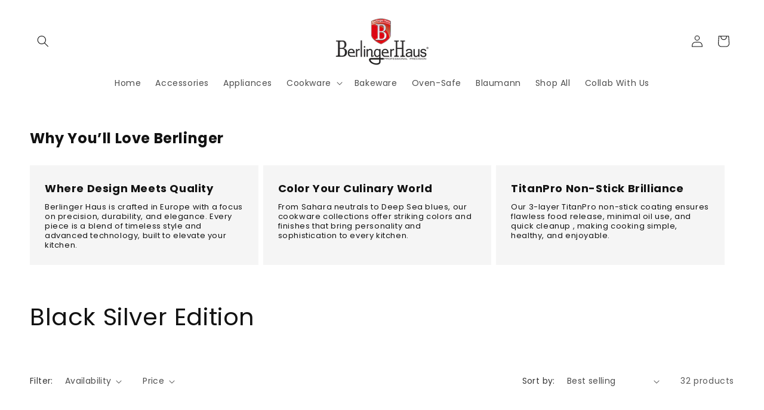

--- FILE ---
content_type: text/html; charset=utf-8
request_url: https://berlingerhaus.co.za/collections/black-silver-edition
body_size: 41103
content:
<!doctype html>
<html class="js" lang="en">
  <head>
    <meta charset="utf-8">
    <meta http-equiv="X-UA-Compatible" content="IE=edge">
    <meta name="viewport" content="width=device-width,initial-scale=1">
    <meta name="theme-color" content="">
    <link rel="canonical" href="https://berlingerhaus.co.za/collections/black-silver-edition"><link rel="icon" type="image/png" href="//berlingerhaus.co.za/cdn/shop/files/Untitled_design_10_e8643518-b82a-4b95-88d0-45d68a6cba0c.png?crop=center&height=32&v=1753354725&width=32"><link rel="preconnect" href="https://fonts.shopifycdn.com" crossorigin><title>
      Black Silver Edition
 &ndash; Berlinger Haus</title>

    

    

<meta property="og:site_name" content="Berlinger Haus">
<meta property="og:url" content="https://berlingerhaus.co.za/collections/black-silver-edition">
<meta property="og:title" content="Black Silver Edition">
<meta property="og:type" content="website">
<meta property="og:description" content="Shop Berlinger Haus and Blaumann Homeware Online. Berlinger Haus manufactures specialized, handmade, unique and innovative products made from the most advanced and highest quality materials.
Secure Online Shopping | Everyday Low Prices | Free Shipping Over R500"><meta property="og:image" content="http://berlingerhaus.co.za/cdn/shop/collections/LP-BH-040L_lifestyle_jt-3.jpg?v=1731148960">
  <meta property="og:image:secure_url" content="https://berlingerhaus.co.za/cdn/shop/collections/LP-BH-040L_lifestyle_jt-3.jpg?v=1731148960">
  <meta property="og:image:width" content="500">
  <meta property="og:image:height" content="358"><meta name="twitter:site" content="@https://x.com/"><meta name="twitter:card" content="summary_large_image">
<meta name="twitter:title" content="Black Silver Edition">
<meta name="twitter:description" content="Shop Berlinger Haus and Blaumann Homeware Online. Berlinger Haus manufactures specialized, handmade, unique and innovative products made from the most advanced and highest quality materials.
Secure Online Shopping | Everyday Low Prices | Free Shipping Over R500">


    <script src="//berlingerhaus.co.za/cdn/shop/t/14/assets/constants.js?v=132983761750457495441753387810" defer="defer"></script>
    <script src="//berlingerhaus.co.za/cdn/shop/t/14/assets/pubsub.js?v=25310214064522200911753387811" defer="defer"></script>
    <script src="//berlingerhaus.co.za/cdn/shop/t/14/assets/global.js?v=7301445359237545521753387810" defer="defer"></script>
    <script src="//berlingerhaus.co.za/cdn/shop/t/14/assets/details-disclosure.js?v=13653116266235556501753387810" defer="defer"></script>
    <script src="//berlingerhaus.co.za/cdn/shop/t/14/assets/details-modal.js?v=25581673532751508451753387810" defer="defer"></script>
    <script src="//berlingerhaus.co.za/cdn/shop/t/14/assets/search-form.js?v=133129549252120666541753387812" defer="defer"></script><script src="//berlingerhaus.co.za/cdn/shop/t/14/assets/animations.js?v=88693664871331136111753387809" defer="defer"></script><script>window.performance && window.performance.mark && window.performance.mark('shopify.content_for_header.start');</script><meta name="google-site-verification" content="cDLduIEalBHjaRAYukTtt7dYbiradJOSUCzxptjES48">
<meta name="google-site-verification" content="yKCv69SEjm53A5vGGgre67abLU1Qi4lpVlySOHu3oJU">
<meta id="shopify-digital-wallet" name="shopify-digital-wallet" content="/2092302396/digital_wallets/dialog">
<link rel="alternate" type="application/atom+xml" title="Feed" href="/collections/black-silver-edition.atom" />
<link rel="alternate" type="application/json+oembed" href="https://berlingerhaus.co.za/collections/black-silver-edition.oembed">
<script async="async" src="/checkouts/internal/preloads.js?locale=en-ZA"></script>
<script id="shopify-features" type="application/json">{"accessToken":"7649230d77f5e759040d776257e32b74","betas":["rich-media-storefront-analytics"],"domain":"berlingerhaus.co.za","predictiveSearch":true,"shopId":2092302396,"locale":"en"}</script>
<script>var Shopify = Shopify || {};
Shopify.shop = "berlinger-haus.myshopify.com";
Shopify.locale = "en";
Shopify.currency = {"active":"ZAR","rate":"1.0"};
Shopify.country = "ZA";
Shopify.theme = {"name":"Updated copy of Dawn","id":143346368688,"schema_name":"Dawn","schema_version":"15.4.0","theme_store_id":887,"role":"main"};
Shopify.theme.handle = "null";
Shopify.theme.style = {"id":null,"handle":null};
Shopify.cdnHost = "berlingerhaus.co.za/cdn";
Shopify.routes = Shopify.routes || {};
Shopify.routes.root = "/";</script>
<script type="module">!function(o){(o.Shopify=o.Shopify||{}).modules=!0}(window);</script>
<script>!function(o){function n(){var o=[];function n(){o.push(Array.prototype.slice.apply(arguments))}return n.q=o,n}var t=o.Shopify=o.Shopify||{};t.loadFeatures=n(),t.autoloadFeatures=n()}(window);</script>
<script id="shop-js-analytics" type="application/json">{"pageType":"collection"}</script>
<script defer="defer" async type="module" src="//berlingerhaus.co.za/cdn/shopifycloud/shop-js/modules/v2/client.init-shop-cart-sync_BdyHc3Nr.en.esm.js"></script>
<script defer="defer" async type="module" src="//berlingerhaus.co.za/cdn/shopifycloud/shop-js/modules/v2/chunk.common_Daul8nwZ.esm.js"></script>
<script type="module">
  await import("//berlingerhaus.co.za/cdn/shopifycloud/shop-js/modules/v2/client.init-shop-cart-sync_BdyHc3Nr.en.esm.js");
await import("//berlingerhaus.co.za/cdn/shopifycloud/shop-js/modules/v2/chunk.common_Daul8nwZ.esm.js");

  window.Shopify.SignInWithShop?.initShopCartSync?.({"fedCMEnabled":true,"windoidEnabled":true});

</script>
<script>(function() {
  var isLoaded = false;
  function asyncLoad() {
    if (isLoaded) return;
    isLoaded = true;
    var urls = ["https:\/\/cdn-stamped-io.azureedge.net\/files\/shopify.v2.min.js?shop=berlinger-haus.myshopify.com","https:\/\/cdn.hextom.com\/js\/ultimatesalesboost.js?shop=berlinger-haus.myshopify.com","https:\/\/cdn.hextom.com\/js\/quickannouncementbar.js?shop=berlinger-haus.myshopify.com"];
    for (var i = 0; i < urls.length; i++) {
      var s = document.createElement('script');
      s.type = 'text/javascript';
      s.async = true;
      s.src = urls[i];
      var x = document.getElementsByTagName('script')[0];
      x.parentNode.insertBefore(s, x);
    }
  };
  if(window.attachEvent) {
    window.attachEvent('onload', asyncLoad);
  } else {
    window.addEventListener('load', asyncLoad, false);
  }
})();</script>
<script id="__st">var __st={"a":2092302396,"offset":7200,"reqid":"a2d0d091-9944-4d54-bcf0-5aaff3859dc9-1768950066","pageurl":"berlingerhaus.co.za\/collections\/black-silver-edition","u":"0468e3ff47fb","p":"collection","rtyp":"collection","rid":140279021628};</script>
<script>window.ShopifyPaypalV4VisibilityTracking = true;</script>
<script id="captcha-bootstrap">!function(){'use strict';const t='contact',e='account',n='new_comment',o=[[t,t],['blogs',n],['comments',n],[t,'customer']],c=[[e,'customer_login'],[e,'guest_login'],[e,'recover_customer_password'],[e,'create_customer']],r=t=>t.map((([t,e])=>`form[action*='/${t}']:not([data-nocaptcha='true']) input[name='form_type'][value='${e}']`)).join(','),a=t=>()=>t?[...document.querySelectorAll(t)].map((t=>t.form)):[];function s(){const t=[...o],e=r(t);return a(e)}const i='password',u='form_key',d=['recaptcha-v3-token','g-recaptcha-response','h-captcha-response',i],f=()=>{try{return window.sessionStorage}catch{return}},m='__shopify_v',_=t=>t.elements[u];function p(t,e,n=!1){try{const o=window.sessionStorage,c=JSON.parse(o.getItem(e)),{data:r}=function(t){const{data:e,action:n}=t;return t[m]||n?{data:e,action:n}:{data:t,action:n}}(c);for(const[e,n]of Object.entries(r))t.elements[e]&&(t.elements[e].value=n);n&&o.removeItem(e)}catch(o){console.error('form repopulation failed',{error:o})}}const l='form_type',E='cptcha';function T(t){t.dataset[E]=!0}const w=window,h=w.document,L='Shopify',v='ce_forms',y='captcha';let A=!1;((t,e)=>{const n=(g='f06e6c50-85a8-45c8-87d0-21a2b65856fe',I='https://cdn.shopify.com/shopifycloud/storefront-forms-hcaptcha/ce_storefront_forms_captcha_hcaptcha.v1.5.2.iife.js',D={infoText:'Protected by hCaptcha',privacyText:'Privacy',termsText:'Terms'},(t,e,n)=>{const o=w[L][v],c=o.bindForm;if(c)return c(t,g,e,D).then(n);var r;o.q.push([[t,g,e,D],n]),r=I,A||(h.body.append(Object.assign(h.createElement('script'),{id:'captcha-provider',async:!0,src:r})),A=!0)});var g,I,D;w[L]=w[L]||{},w[L][v]=w[L][v]||{},w[L][v].q=[],w[L][y]=w[L][y]||{},w[L][y].protect=function(t,e){n(t,void 0,e),T(t)},Object.freeze(w[L][y]),function(t,e,n,w,h,L){const[v,y,A,g]=function(t,e,n){const i=e?o:[],u=t?c:[],d=[...i,...u],f=r(d),m=r(i),_=r(d.filter((([t,e])=>n.includes(e))));return[a(f),a(m),a(_),s()]}(w,h,L),I=t=>{const e=t.target;return e instanceof HTMLFormElement?e:e&&e.form},D=t=>v().includes(t);t.addEventListener('submit',(t=>{const e=I(t);if(!e)return;const n=D(e)&&!e.dataset.hcaptchaBound&&!e.dataset.recaptchaBound,o=_(e),c=g().includes(e)&&(!o||!o.value);(n||c)&&t.preventDefault(),c&&!n&&(function(t){try{if(!f())return;!function(t){const e=f();if(!e)return;const n=_(t);if(!n)return;const o=n.value;o&&e.removeItem(o)}(t);const e=Array.from(Array(32),(()=>Math.random().toString(36)[2])).join('');!function(t,e){_(t)||t.append(Object.assign(document.createElement('input'),{type:'hidden',name:u})),t.elements[u].value=e}(t,e),function(t,e){const n=f();if(!n)return;const o=[...t.querySelectorAll(`input[type='${i}']`)].map((({name:t})=>t)),c=[...d,...o],r={};for(const[a,s]of new FormData(t).entries())c.includes(a)||(r[a]=s);n.setItem(e,JSON.stringify({[m]:1,action:t.action,data:r}))}(t,e)}catch(e){console.error('failed to persist form',e)}}(e),e.submit())}));const S=(t,e)=>{t&&!t.dataset[E]&&(n(t,e.some((e=>e===t))),T(t))};for(const o of['focusin','change'])t.addEventListener(o,(t=>{const e=I(t);D(e)&&S(e,y())}));const B=e.get('form_key'),M=e.get(l),P=B&&M;t.addEventListener('DOMContentLoaded',(()=>{const t=y();if(P)for(const e of t)e.elements[l].value===M&&p(e,B);[...new Set([...A(),...v().filter((t=>'true'===t.dataset.shopifyCaptcha))])].forEach((e=>S(e,t)))}))}(h,new URLSearchParams(w.location.search),n,t,e,['guest_login'])})(!0,!0)}();</script>
<script integrity="sha256-4kQ18oKyAcykRKYeNunJcIwy7WH5gtpwJnB7kiuLZ1E=" data-source-attribution="shopify.loadfeatures" defer="defer" src="//berlingerhaus.co.za/cdn/shopifycloud/storefront/assets/storefront/load_feature-a0a9edcb.js" crossorigin="anonymous"></script>
<script data-source-attribution="shopify.dynamic_checkout.dynamic.init">var Shopify=Shopify||{};Shopify.PaymentButton=Shopify.PaymentButton||{isStorefrontPortableWallets:!0,init:function(){window.Shopify.PaymentButton.init=function(){};var t=document.createElement("script");t.src="https://berlingerhaus.co.za/cdn/shopifycloud/portable-wallets/latest/portable-wallets.en.js",t.type="module",document.head.appendChild(t)}};
</script>
<script data-source-attribution="shopify.dynamic_checkout.buyer_consent">
  function portableWalletsHideBuyerConsent(e){var t=document.getElementById("shopify-buyer-consent"),n=document.getElementById("shopify-subscription-policy-button");t&&n&&(t.classList.add("hidden"),t.setAttribute("aria-hidden","true"),n.removeEventListener("click",e))}function portableWalletsShowBuyerConsent(e){var t=document.getElementById("shopify-buyer-consent"),n=document.getElementById("shopify-subscription-policy-button");t&&n&&(t.classList.remove("hidden"),t.removeAttribute("aria-hidden"),n.addEventListener("click",e))}window.Shopify?.PaymentButton&&(window.Shopify.PaymentButton.hideBuyerConsent=portableWalletsHideBuyerConsent,window.Shopify.PaymentButton.showBuyerConsent=portableWalletsShowBuyerConsent);
</script>
<script data-source-attribution="shopify.dynamic_checkout.cart.bootstrap">document.addEventListener("DOMContentLoaded",(function(){function t(){return document.querySelector("shopify-accelerated-checkout-cart, shopify-accelerated-checkout")}if(t())Shopify.PaymentButton.init();else{new MutationObserver((function(e,n){t()&&(Shopify.PaymentButton.init(),n.disconnect())})).observe(document.body,{childList:!0,subtree:!0})}}));
</script>
<script id="sections-script" data-sections="header" defer="defer" src="//berlingerhaus.co.za/cdn/shop/t/14/compiled_assets/scripts.js?v=34054"></script>
<script>window.performance && window.performance.mark && window.performance.mark('shopify.content_for_header.end');</script>


    <style data-shopify>
      @font-face {
  font-family: Poppins;
  font-weight: 400;
  font-style: normal;
  font-display: swap;
  src: url("//berlingerhaus.co.za/cdn/fonts/poppins/poppins_n4.0ba78fa5af9b0e1a374041b3ceaadf0a43b41362.woff2") format("woff2"),
       url("//berlingerhaus.co.za/cdn/fonts/poppins/poppins_n4.214741a72ff2596839fc9760ee7a770386cf16ca.woff") format("woff");
}

      @font-face {
  font-family: Poppins;
  font-weight: 700;
  font-style: normal;
  font-display: swap;
  src: url("//berlingerhaus.co.za/cdn/fonts/poppins/poppins_n7.56758dcf284489feb014a026f3727f2f20a54626.woff2") format("woff2"),
       url("//berlingerhaus.co.za/cdn/fonts/poppins/poppins_n7.f34f55d9b3d3205d2cd6f64955ff4b36f0cfd8da.woff") format("woff");
}

      @font-face {
  font-family: Poppins;
  font-weight: 400;
  font-style: italic;
  font-display: swap;
  src: url("//berlingerhaus.co.za/cdn/fonts/poppins/poppins_i4.846ad1e22474f856bd6b81ba4585a60799a9f5d2.woff2") format("woff2"),
       url("//berlingerhaus.co.za/cdn/fonts/poppins/poppins_i4.56b43284e8b52fc64c1fd271f289a39e8477e9ec.woff") format("woff");
}

      @font-face {
  font-family: Poppins;
  font-weight: 700;
  font-style: italic;
  font-display: swap;
  src: url("//berlingerhaus.co.za/cdn/fonts/poppins/poppins_i7.42fd71da11e9d101e1e6c7932199f925f9eea42d.woff2") format("woff2"),
       url("//berlingerhaus.co.za/cdn/fonts/poppins/poppins_i7.ec8499dbd7616004e21155106d13837fff4cf556.woff") format("woff");
}

      @font-face {
  font-family: Poppins;
  font-weight: 400;
  font-style: normal;
  font-display: swap;
  src: url("//berlingerhaus.co.za/cdn/fonts/poppins/poppins_n4.0ba78fa5af9b0e1a374041b3ceaadf0a43b41362.woff2") format("woff2"),
       url("//berlingerhaus.co.za/cdn/fonts/poppins/poppins_n4.214741a72ff2596839fc9760ee7a770386cf16ca.woff") format("woff");
}


      
        :root,
        .color-scheme-1 {
          --color-background: 255,255,255;
        
          --gradient-background: #ffffff;
        

        

        --color-foreground: 18,18,18;
        --color-background-contrast: 191,191,191;
        --color-shadow: 18,18,18;
        --color-button: 18,18,18;
        --color-button-text: 255,255,255;
        --color-secondary-button: 255,255,255;
        --color-secondary-button-text: 18,18,18;
        --color-link: 18,18,18;
        --color-badge-foreground: 18,18,18;
        --color-badge-background: 255,255,255;
        --color-badge-border: 18,18,18;
        --payment-terms-background-color: rgb(255 255 255);
      }
      
        
        .color-scheme-2 {
          --color-background: 243,243,243;
        
          --gradient-background: #f3f3f3;
        

        

        --color-foreground: 18,18,18;
        --color-background-contrast: 179,179,179;
        --color-shadow: 18,18,18;
        --color-button: 18,18,18;
        --color-button-text: 243,243,243;
        --color-secondary-button: 243,243,243;
        --color-secondary-button-text: 18,18,18;
        --color-link: 18,18,18;
        --color-badge-foreground: 18,18,18;
        --color-badge-background: 243,243,243;
        --color-badge-border: 18,18,18;
        --payment-terms-background-color: rgb(243 243 243);
      }
      
        
        .color-scheme-3 {
          --color-background: 36,40,51;
        
          --gradient-background: #242833;
        

        

        --color-foreground: 255,255,255;
        --color-background-contrast: 47,52,66;
        --color-shadow: 18,18,18;
        --color-button: 255,255,255;
        --color-button-text: 0,0,0;
        --color-secondary-button: 36,40,51;
        --color-secondary-button-text: 255,255,255;
        --color-link: 255,255,255;
        --color-badge-foreground: 255,255,255;
        --color-badge-background: 36,40,51;
        --color-badge-border: 255,255,255;
        --payment-terms-background-color: rgb(36 40 51);
      }
      
        
        .color-scheme-4 {
          --color-background: 18,18,18;
        
          --gradient-background: #121212;
        

        

        --color-foreground: 255,255,255;
        --color-background-contrast: 146,146,146;
        --color-shadow: 18,18,18;
        --color-button: 255,255,255;
        --color-button-text: 18,18,18;
        --color-secondary-button: 18,18,18;
        --color-secondary-button-text: 255,255,255;
        --color-link: 255,255,255;
        --color-badge-foreground: 255,255,255;
        --color-badge-background: 18,18,18;
        --color-badge-border: 255,255,255;
        --payment-terms-background-color: rgb(18 18 18);
      }
      
        
        .color-scheme-5 {
          --color-background: 51,79,180;
        
          --gradient-background: #334fb4;
        

        

        --color-foreground: 255,255,255;
        --color-background-contrast: 23,35,81;
        --color-shadow: 18,18,18;
        --color-button: 255,255,255;
        --color-button-text: 51,79,180;
        --color-secondary-button: 51,79,180;
        --color-secondary-button-text: 255,255,255;
        --color-link: 255,255,255;
        --color-badge-foreground: 255,255,255;
        --color-badge-background: 51,79,180;
        --color-badge-border: 255,255,255;
        --payment-terms-background-color: rgb(51 79 180);
      }
      
        
        .color-scheme-adfbf5e0-8bf4-42e2-b8a9-36655402e22c {
          --color-background: 255,255,255;
        
          --gradient-background: #ffffff;
        

        

        --color-foreground: 18,18,18;
        --color-background-contrast: 191,191,191;
        --color-shadow: 18,18,18;
        --color-button: 18,18,18;
        --color-button-text: 255,255,255;
        --color-secondary-button: 255,255,255;
        --color-secondary-button-text: 18,18,18;
        --color-link: 18,18,18;
        --color-badge-foreground: 18,18,18;
        --color-badge-background: 255,255,255;
        --color-badge-border: 18,18,18;
        --payment-terms-background-color: rgb(255 255 255);
      }
      

      body, .color-scheme-1, .color-scheme-2, .color-scheme-3, .color-scheme-4, .color-scheme-5, .color-scheme-adfbf5e0-8bf4-42e2-b8a9-36655402e22c {
        color: rgba(var(--color-foreground), 0.75);
        background-color: rgb(var(--color-background));
      }

      :root {
        --font-body-family: Poppins, sans-serif;
        --font-body-style: normal;
        --font-body-weight: 400;
        --font-body-weight-bold: 700;

        --font-heading-family: Poppins, sans-serif;
        --font-heading-style: normal;
        --font-heading-weight: 400;

        --font-body-scale: 1.0;
        --font-heading-scale: 1.0;

        --media-padding: px;
        --media-border-opacity: 0.05;
        --media-border-width: 1px;
        --media-radius: 0px;
        --media-shadow-opacity: 0.0;
        --media-shadow-horizontal-offset: 0px;
        --media-shadow-vertical-offset: 4px;
        --media-shadow-blur-radius: 5px;
        --media-shadow-visible: 0;

        --page-width: 160rem;
        --page-width-margin: 0rem;

        --product-card-image-padding: 0.0rem;
        --product-card-corner-radius: 0.0rem;
        --product-card-text-alignment: left;
        --product-card-border-width: 0.0rem;
        --product-card-border-opacity: 0.1;
        --product-card-shadow-opacity: 0.0;
        --product-card-shadow-visible: 0;
        --product-card-shadow-horizontal-offset: 0.0rem;
        --product-card-shadow-vertical-offset: 0.4rem;
        --product-card-shadow-blur-radius: 0.5rem;

        --collection-card-image-padding: 0.0rem;
        --collection-card-corner-radius: 0.0rem;
        --collection-card-text-alignment: left;
        --collection-card-border-width: 0.0rem;
        --collection-card-border-opacity: 0.1;
        --collection-card-shadow-opacity: 0.0;
        --collection-card-shadow-visible: 0;
        --collection-card-shadow-horizontal-offset: 0.0rem;
        --collection-card-shadow-vertical-offset: 0.4rem;
        --collection-card-shadow-blur-radius: 0.5rem;

        --blog-card-image-padding: 0.0rem;
        --blog-card-corner-radius: 0.0rem;
        --blog-card-text-alignment: left;
        --blog-card-border-width: 0.0rem;
        --blog-card-border-opacity: 0.1;
        --blog-card-shadow-opacity: 0.0;
        --blog-card-shadow-visible: 0;
        --blog-card-shadow-horizontal-offset: 0.0rem;
        --blog-card-shadow-vertical-offset: 0.4rem;
        --blog-card-shadow-blur-radius: 0.5rem;

        --badge-corner-radius: 4.0rem;

        --popup-border-width: 1px;
        --popup-border-opacity: 0.1;
        --popup-corner-radius: 0px;
        --popup-shadow-opacity: 0.05;
        --popup-shadow-horizontal-offset: 0px;
        --popup-shadow-vertical-offset: 4px;
        --popup-shadow-blur-radius: 5px;

        --drawer-border-width: 1px;
        --drawer-border-opacity: 0.1;
        --drawer-shadow-opacity: 0.0;
        --drawer-shadow-horizontal-offset: 0px;
        --drawer-shadow-vertical-offset: 4px;
        --drawer-shadow-blur-radius: 5px;

        --spacing-sections-desktop: 0px;
        --spacing-sections-mobile: 0px;

        --grid-desktop-vertical-spacing: 8px;
        --grid-desktop-horizontal-spacing: 8px;
        --grid-mobile-vertical-spacing: 4px;
        --grid-mobile-horizontal-spacing: 4px;

        --text-boxes-border-opacity: 0.1;
        --text-boxes-border-width: 0px;
        --text-boxes-radius: 0px;
        --text-boxes-shadow-opacity: 0.0;
        --text-boxes-shadow-visible: 0;
        --text-boxes-shadow-horizontal-offset: 0px;
        --text-boxes-shadow-vertical-offset: 4px;
        --text-boxes-shadow-blur-radius: 5px;

        --buttons-radius: 0px;
        --buttons-radius-outset: 0px;
        --buttons-border-width: 1px;
        --buttons-border-opacity: 1.0;
        --buttons-shadow-opacity: 0.0;
        --buttons-shadow-visible: 0;
        --buttons-shadow-horizontal-offset: 0px;
        --buttons-shadow-vertical-offset: 4px;
        --buttons-shadow-blur-radius: 5px;
        --buttons-border-offset: 0px;

        --inputs-radius: 0px;
        --inputs-border-width: 1px;
        --inputs-border-opacity: 0.55;
        --inputs-shadow-opacity: 0.0;
        --inputs-shadow-horizontal-offset: 0px;
        --inputs-margin-offset: 0px;
        --inputs-shadow-vertical-offset: 4px;
        --inputs-shadow-blur-radius: 5px;
        --inputs-radius-outset: 0px;

        --variant-pills-radius: 40px;
        --variant-pills-border-width: 1px;
        --variant-pills-border-opacity: 0.55;
        --variant-pills-shadow-opacity: 0.0;
        --variant-pills-shadow-horizontal-offset: 0px;
        --variant-pills-shadow-vertical-offset: 4px;
        --variant-pills-shadow-blur-radius: 5px;
      }

      *,
      *::before,
      *::after {
        box-sizing: inherit;
      }

      html {
        box-sizing: border-box;
        font-size: calc(var(--font-body-scale) * 62.5%);
        height: 100%;
      }

      body {
        display: grid;
        grid-template-rows: auto auto 1fr auto;
        grid-template-columns: 100%;
        min-height: 100%;
        margin: 0;
        font-size: 1.5rem;
        letter-spacing: 0.06rem;
        line-height: calc(1 + 0.8 / var(--font-body-scale));
        font-family: var(--font-body-family);
        font-style: var(--font-body-style);
        font-weight: var(--font-body-weight);
      }

      @media screen and (min-width: 750px) {
        body {
          font-size: 1.6rem;
        }
      }
    </style>

    <link href="//berlingerhaus.co.za/cdn/shop/t/14/assets/base.css?v=166095564166817214291754298763" rel="stylesheet" type="text/css" media="all" />
    <link rel="stylesheet" href="//berlingerhaus.co.za/cdn/shop/t/14/assets/component-cart-items.css?v=13033300910818915211753387809" media="print" onload="this.media='all'">
      <link rel="preload" as="font" href="//berlingerhaus.co.za/cdn/fonts/poppins/poppins_n4.0ba78fa5af9b0e1a374041b3ceaadf0a43b41362.woff2" type="font/woff2" crossorigin>
      

      <link rel="preload" as="font" href="//berlingerhaus.co.za/cdn/fonts/poppins/poppins_n4.0ba78fa5af9b0e1a374041b3ceaadf0a43b41362.woff2" type="font/woff2" crossorigin>
      
<link
        rel="stylesheet"
        href="//berlingerhaus.co.za/cdn/shop/t/14/assets/component-predictive-search.css?v=118923337488134913561753387810"
        media="print"
        onload="this.media='all'"
      ><script>
      if (Shopify.designMode) {
        document.documentElement.classList.add('shopify-design-mode');
      }
    </script>
  <!-- BEGIN app block: shopify://apps/judge-me-reviews/blocks/judgeme_core/61ccd3b1-a9f2-4160-9fe9-4fec8413e5d8 --><!-- Start of Judge.me Core -->






<link rel="dns-prefetch" href="https://cdnwidget.judge.me">
<link rel="dns-prefetch" href="https://cdn.judge.me">
<link rel="dns-prefetch" href="https://cdn1.judge.me">
<link rel="dns-prefetch" href="https://api.judge.me">

<script data-cfasync='false' class='jdgm-settings-script'>window.jdgmSettings={"pagination":5,"disable_web_reviews":false,"badge_no_review_text":"No reviews","badge_n_reviews_text":"{{ n }} review/reviews","hide_badge_preview_if_no_reviews":true,"badge_hide_text":false,"enforce_center_preview_badge":false,"widget_title":"Customer Reviews","widget_open_form_text":"Write a review","widget_close_form_text":"Cancel review","widget_refresh_page_text":"Refresh page","widget_summary_text":"Based on {{ number_of_reviews }} review/reviews","widget_no_review_text":"Be the first to write a review","widget_name_field_text":"Display name","widget_verified_name_field_text":"Verified Name (public)","widget_name_placeholder_text":"Display name","widget_required_field_error_text":"This field is required.","widget_email_field_text":"Email address","widget_verified_email_field_text":"Verified Email (private, can not be edited)","widget_email_placeholder_text":"Your email address","widget_email_field_error_text":"Please enter a valid email address.","widget_rating_field_text":"Rating","widget_review_title_field_text":"Review Title","widget_review_title_placeholder_text":"Give your review a title","widget_review_body_field_text":"Review content","widget_review_body_placeholder_text":"Start writing here...","widget_pictures_field_text":"Picture/Video (optional)","widget_submit_review_text":"Submit Review","widget_submit_verified_review_text":"Submit Verified Review","widget_submit_success_msg_with_auto_publish":"Thank you! Please refresh the page in a few moments to see your review. You can remove or edit your review by logging into \u003ca href='https://judge.me/login' target='_blank' rel='nofollow noopener'\u003eJudge.me\u003c/a\u003e","widget_submit_success_msg_no_auto_publish":"Thank you! Your review will be published as soon as it is approved by the shop admin. You can remove or edit your review by logging into \u003ca href='https://judge.me/login' target='_blank' rel='nofollow noopener'\u003eJudge.me\u003c/a\u003e","widget_show_default_reviews_out_of_total_text":"Showing {{ n_reviews_shown }} out of {{ n_reviews }} reviews.","widget_show_all_link_text":"Show all","widget_show_less_link_text":"Show less","widget_author_said_text":"{{ reviewer_name }} said:","widget_days_text":"{{ n }} days ago","widget_weeks_text":"{{ n }} week/weeks ago","widget_months_text":"{{ n }} month/months ago","widget_years_text":"{{ n }} year/years ago","widget_yesterday_text":"Yesterday","widget_today_text":"Today","widget_replied_text":"\u003e\u003e {{ shop_name }} replied:","widget_read_more_text":"Read more","widget_reviewer_name_as_initial":"","widget_rating_filter_color":"#fbcd0a","widget_rating_filter_see_all_text":"See all reviews","widget_sorting_most_recent_text":"Most Recent","widget_sorting_highest_rating_text":"Highest Rating","widget_sorting_lowest_rating_text":"Lowest Rating","widget_sorting_with_pictures_text":"Only Pictures","widget_sorting_most_helpful_text":"Most Helpful","widget_open_question_form_text":"Ask a question","widget_reviews_subtab_text":"Reviews","widget_questions_subtab_text":"Questions","widget_question_label_text":"Question","widget_answer_label_text":"Answer","widget_question_placeholder_text":"Write your question here","widget_submit_question_text":"Submit Question","widget_question_submit_success_text":"Thank you for your question! We will notify you once it gets answered.","verified_badge_text":"Verified","verified_badge_bg_color":"","verified_badge_text_color":"","verified_badge_placement":"left-of-reviewer-name","widget_review_max_height":"","widget_hide_border":false,"widget_social_share":false,"widget_thumb":false,"widget_review_location_show":false,"widget_location_format":"","all_reviews_include_out_of_store_products":true,"all_reviews_out_of_store_text":"(out of store)","all_reviews_pagination":100,"all_reviews_product_name_prefix_text":"about","enable_review_pictures":true,"enable_question_anwser":false,"widget_theme":"default","review_date_format":"mm/dd/yyyy","default_sort_method":"most-recent","widget_product_reviews_subtab_text":"Product Reviews","widget_shop_reviews_subtab_text":"Shop Reviews","widget_other_products_reviews_text":"Reviews for other products","widget_store_reviews_subtab_text":"Store reviews","widget_no_store_reviews_text":"This store hasn't received any reviews yet","widget_web_restriction_product_reviews_text":"This product hasn't received any reviews yet","widget_no_items_text":"No items found","widget_show_more_text":"Show more","widget_write_a_store_review_text":"Write a Store Review","widget_other_languages_heading":"Reviews in Other Languages","widget_translate_review_text":"Translate review to {{ language }}","widget_translating_review_text":"Translating...","widget_show_original_translation_text":"Show original ({{ language }})","widget_translate_review_failed_text":"Review couldn't be translated.","widget_translate_review_retry_text":"Retry","widget_translate_review_try_again_later_text":"Try again later","show_product_url_for_grouped_product":false,"widget_sorting_pictures_first_text":"Pictures First","show_pictures_on_all_rev_page_mobile":false,"show_pictures_on_all_rev_page_desktop":false,"floating_tab_hide_mobile_install_preference":false,"floating_tab_button_name":"★ Reviews","floating_tab_title":"Let customers speak for us","floating_tab_button_color":"","floating_tab_button_background_color":"","floating_tab_url":"","floating_tab_url_enabled":false,"floating_tab_tab_style":"text","all_reviews_text_badge_text":"Customers rate us {{ shop.metafields.judgeme.all_reviews_rating | round: 1 }}/5 based on {{ shop.metafields.judgeme.all_reviews_count }} reviews.","all_reviews_text_badge_text_branded_style":"{{ shop.metafields.judgeme.all_reviews_rating | round: 1 }} out of 5 stars based on {{ shop.metafields.judgeme.all_reviews_count }} reviews","is_all_reviews_text_badge_a_link":false,"show_stars_for_all_reviews_text_badge":false,"all_reviews_text_badge_url":"","all_reviews_text_style":"branded","all_reviews_text_color_style":"judgeme_brand_color","all_reviews_text_color":"#108474","all_reviews_text_show_jm_brand":false,"featured_carousel_show_header":true,"featured_carousel_title":"Let customers speak for us","testimonials_carousel_title":"Customers are saying","videos_carousel_title":"Real customer stories","cards_carousel_title":"Customers are saying","featured_carousel_count_text":"from {{ n }} reviews","featured_carousel_add_link_to_all_reviews_page":false,"featured_carousel_url":"","featured_carousel_show_images":true,"featured_carousel_autoslide_interval":5,"featured_carousel_arrows_on_the_sides":false,"featured_carousel_height":250,"featured_carousel_width":80,"featured_carousel_image_size":0,"featured_carousel_image_height":250,"featured_carousel_arrow_color":"#eeeeee","verified_count_badge_style":"branded","verified_count_badge_orientation":"horizontal","verified_count_badge_color_style":"judgeme_brand_color","verified_count_badge_color":"#108474","is_verified_count_badge_a_link":false,"verified_count_badge_url":"","verified_count_badge_show_jm_brand":true,"widget_rating_preset_default":5,"widget_first_sub_tab":"product-reviews","widget_show_histogram":true,"widget_histogram_use_custom_color":false,"widget_pagination_use_custom_color":false,"widget_star_use_custom_color":false,"widget_verified_badge_use_custom_color":false,"widget_write_review_use_custom_color":false,"picture_reminder_submit_button":"Upload Pictures","enable_review_videos":false,"mute_video_by_default":false,"widget_sorting_videos_first_text":"Videos First","widget_review_pending_text":"Pending","featured_carousel_items_for_large_screen":3,"social_share_options_order":"Facebook,Twitter","remove_microdata_snippet":true,"disable_json_ld":false,"enable_json_ld_products":false,"preview_badge_show_question_text":false,"preview_badge_no_question_text":"No questions","preview_badge_n_question_text":"{{ number_of_questions }} question/questions","qa_badge_show_icon":false,"qa_badge_position":"same-row","remove_judgeme_branding":false,"widget_add_search_bar":false,"widget_search_bar_placeholder":"Search","widget_sorting_verified_only_text":"Verified only","featured_carousel_theme":"default","featured_carousel_show_rating":true,"featured_carousel_show_title":true,"featured_carousel_show_body":true,"featured_carousel_show_date":false,"featured_carousel_show_reviewer":true,"featured_carousel_show_product":false,"featured_carousel_header_background_color":"#108474","featured_carousel_header_text_color":"#ffffff","featured_carousel_name_product_separator":"reviewed","featured_carousel_full_star_background":"#108474","featured_carousel_empty_star_background":"#dadada","featured_carousel_vertical_theme_background":"#f9fafb","featured_carousel_verified_badge_enable":true,"featured_carousel_verified_badge_color":"#108474","featured_carousel_border_style":"round","featured_carousel_review_line_length_limit":3,"featured_carousel_more_reviews_button_text":"Read more reviews","featured_carousel_view_product_button_text":"View product","all_reviews_page_load_reviews_on":"scroll","all_reviews_page_load_more_text":"Load More Reviews","disable_fb_tab_reviews":false,"enable_ajax_cdn_cache":false,"widget_advanced_speed_features":5,"widget_public_name_text":"displayed publicly like","default_reviewer_name":"John Smith","default_reviewer_name_has_non_latin":true,"widget_reviewer_anonymous":"Anonymous","medals_widget_title":"Judge.me Review Medals","medals_widget_background_color":"#f9fafb","medals_widget_position":"footer_all_pages","medals_widget_border_color":"#f9fafb","medals_widget_verified_text_position":"left","medals_widget_use_monochromatic_version":false,"medals_widget_elements_color":"#108474","show_reviewer_avatar":true,"widget_invalid_yt_video_url_error_text":"Not a YouTube video URL","widget_max_length_field_error_text":"Please enter no more than {0} characters.","widget_show_country_flag":false,"widget_show_collected_via_shop_app":true,"widget_verified_by_shop_badge_style":"light","widget_verified_by_shop_text":"Verified by Shop","widget_show_photo_gallery":false,"widget_load_with_code_splitting":true,"widget_ugc_install_preference":false,"widget_ugc_title":"Made by us, Shared by you","widget_ugc_subtitle":"Tag us to see your picture featured in our page","widget_ugc_arrows_color":"#ffffff","widget_ugc_primary_button_text":"Buy Now","widget_ugc_primary_button_background_color":"#108474","widget_ugc_primary_button_text_color":"#ffffff","widget_ugc_primary_button_border_width":"0","widget_ugc_primary_button_border_style":"none","widget_ugc_primary_button_border_color":"#108474","widget_ugc_primary_button_border_radius":"25","widget_ugc_secondary_button_text":"Load More","widget_ugc_secondary_button_background_color":"#ffffff","widget_ugc_secondary_button_text_color":"#108474","widget_ugc_secondary_button_border_width":"2","widget_ugc_secondary_button_border_style":"solid","widget_ugc_secondary_button_border_color":"#108474","widget_ugc_secondary_button_border_radius":"25","widget_ugc_reviews_button_text":"View Reviews","widget_ugc_reviews_button_background_color":"#ffffff","widget_ugc_reviews_button_text_color":"#108474","widget_ugc_reviews_button_border_width":"2","widget_ugc_reviews_button_border_style":"solid","widget_ugc_reviews_button_border_color":"#108474","widget_ugc_reviews_button_border_radius":"25","widget_ugc_reviews_button_link_to":"judgeme-reviews-page","widget_ugc_show_post_date":true,"widget_ugc_max_width":"800","widget_rating_metafield_value_type":true,"widget_primary_color":"#108474","widget_enable_secondary_color":false,"widget_secondary_color":"#edf5f5","widget_summary_average_rating_text":"{{ average_rating }} out of 5","widget_media_grid_title":"Customer photos \u0026 videos","widget_media_grid_see_more_text":"See more","widget_round_style":false,"widget_show_product_medals":true,"widget_verified_by_judgeme_text":"Verified by Judge.me","widget_show_store_medals":true,"widget_verified_by_judgeme_text_in_store_medals":"Verified by Judge.me","widget_media_field_exceed_quantity_message":"Sorry, we can only accept {{ max_media }} for one review.","widget_media_field_exceed_limit_message":"{{ file_name }} is too large, please select a {{ media_type }} less than {{ size_limit }}MB.","widget_review_submitted_text":"Review Submitted!","widget_question_submitted_text":"Question Submitted!","widget_close_form_text_question":"Cancel","widget_write_your_answer_here_text":"Write your answer here","widget_enabled_branded_link":true,"widget_show_collected_by_judgeme":false,"widget_reviewer_name_color":"","widget_write_review_text_color":"","widget_write_review_bg_color":"","widget_collected_by_judgeme_text":"collected by Judge.me","widget_pagination_type":"standard","widget_load_more_text":"Load More","widget_load_more_color":"#108474","widget_full_review_text":"Full Review","widget_read_more_reviews_text":"Read More Reviews","widget_read_questions_text":"Read Questions","widget_questions_and_answers_text":"Questions \u0026 Answers","widget_verified_by_text":"Verified by","widget_verified_text":"Verified","widget_number_of_reviews_text":"{{ number_of_reviews }} reviews","widget_back_button_text":"Back","widget_next_button_text":"Next","widget_custom_forms_filter_button":"Filters","custom_forms_style":"horizontal","widget_show_review_information":false,"how_reviews_are_collected":"How reviews are collected?","widget_show_review_keywords":false,"widget_gdpr_statement":"How we use your data: We'll only contact you about the review you left, and only if necessary. By submitting your review, you agree to Judge.me's \u003ca href='https://judge.me/terms' target='_blank' rel='nofollow noopener'\u003eterms\u003c/a\u003e, \u003ca href='https://judge.me/privacy' target='_blank' rel='nofollow noopener'\u003eprivacy\u003c/a\u003e and \u003ca href='https://judge.me/content-policy' target='_blank' rel='nofollow noopener'\u003econtent\u003c/a\u003e policies.","widget_multilingual_sorting_enabled":false,"widget_translate_review_content_enabled":false,"widget_translate_review_content_method":"manual","popup_widget_review_selection":"automatically_with_pictures","popup_widget_round_border_style":true,"popup_widget_show_title":true,"popup_widget_show_body":true,"popup_widget_show_reviewer":false,"popup_widget_show_product":true,"popup_widget_show_pictures":true,"popup_widget_use_review_picture":true,"popup_widget_show_on_home_page":true,"popup_widget_show_on_product_page":true,"popup_widget_show_on_collection_page":true,"popup_widget_show_on_cart_page":true,"popup_widget_position":"bottom_left","popup_widget_first_review_delay":5,"popup_widget_duration":5,"popup_widget_interval":5,"popup_widget_review_count":5,"popup_widget_hide_on_mobile":true,"review_snippet_widget_round_border_style":true,"review_snippet_widget_card_color":"#FFFFFF","review_snippet_widget_slider_arrows_background_color":"#FFFFFF","review_snippet_widget_slider_arrows_color":"#000000","review_snippet_widget_star_color":"#108474","show_product_variant":false,"all_reviews_product_variant_label_text":"Variant: ","widget_show_verified_branding":true,"widget_ai_summary_title":"Customers say","widget_ai_summary_disclaimer":"AI-powered review summary based on recent customer reviews","widget_show_ai_summary":false,"widget_show_ai_summary_bg":false,"widget_show_review_title_input":false,"redirect_reviewers_invited_via_email":"external_form","request_store_review_after_product_review":true,"request_review_other_products_in_order":false,"review_form_color_scheme":"default","review_form_corner_style":"square","review_form_star_color":{},"review_form_text_color":"#333333","review_form_background_color":"#ffffff","review_form_field_background_color":"#fafafa","review_form_button_color":{},"review_form_button_text_color":"#ffffff","review_form_modal_overlay_color":"#000000","review_content_screen_title_text":"How would you rate this product?","review_content_introduction_text":"We would love it if you would share a bit about your experience.","store_review_form_title_text":"How would you rate this store?","store_review_form_introduction_text":"We would love it if you would share a bit about your experience.","show_review_guidance_text":true,"one_star_review_guidance_text":"Poor","five_star_review_guidance_text":"Great","customer_information_screen_title_text":"About you","customer_information_introduction_text":"Please tell us more about you.","custom_questions_screen_title_text":"Your experience in more detail","custom_questions_introduction_text":"Here are a few questions to help us understand more about your experience.","review_submitted_screen_title_text":"Thanks for your review!","review_submitted_screen_thank_you_text":"We are processing it and it will appear on the store soon.","review_submitted_screen_email_verification_text":"Please confirm your email by clicking the link we just sent you. This helps us keep reviews authentic.","review_submitted_request_store_review_text":"Would you like to share your experience of shopping with us?","review_submitted_review_other_products_text":"Would you like to review these products?","store_review_screen_title_text":"Would you like to share your experience of shopping with us?","store_review_introduction_text":"We value your feedback and use it to improve. Please share any thoughts or suggestions you have.","reviewer_media_screen_title_picture_text":"Share a picture","reviewer_media_introduction_picture_text":"Upload a photo to support your review.","reviewer_media_screen_title_video_text":"Share a video","reviewer_media_introduction_video_text":"Upload a video to support your review.","reviewer_media_screen_title_picture_or_video_text":"Share a picture or video","reviewer_media_introduction_picture_or_video_text":"Upload a photo or video to support your review.","reviewer_media_youtube_url_text":"Paste your Youtube URL here","advanced_settings_next_step_button_text":"Next","advanced_settings_close_review_button_text":"Close","modal_write_review_flow":true,"write_review_flow_required_text":"Required","write_review_flow_privacy_message_text":"We respect your privacy.","write_review_flow_anonymous_text":"Post review as anonymous","write_review_flow_visibility_text":"This won't be visible to other customers.","write_review_flow_multiple_selection_help_text":"Select as many as you like","write_review_flow_single_selection_help_text":"Select one option","write_review_flow_required_field_error_text":"This field is required","write_review_flow_invalid_email_error_text":"Please enter a valid email address","write_review_flow_max_length_error_text":"Max. {{ max_length }} characters.","write_review_flow_media_upload_text":"\u003cb\u003eClick to upload\u003c/b\u003e or drag and drop","write_review_flow_gdpr_statement":"We'll only contact you about your review if necessary. By submitting your review, you agree to our \u003ca href='https://judge.me/terms' target='_blank' rel='nofollow noopener'\u003eterms and conditions\u003c/a\u003e and \u003ca href='https://judge.me/privacy' target='_blank' rel='nofollow noopener'\u003eprivacy policy\u003c/a\u003e.","rating_only_reviews_enabled":false,"show_negative_reviews_help_screen":false,"new_review_flow_help_screen_rating_threshold":3,"negative_review_resolution_screen_title_text":"Tell us more","negative_review_resolution_text":"Your experience matters to us. If there were issues with your purchase, we're here to help. Feel free to reach out to us, we'd love the opportunity to make things right.","negative_review_resolution_button_text":"Contact us","negative_review_resolution_proceed_with_review_text":"Leave a review","negative_review_resolution_subject":"Issue with purchase from {{ shop_name }}.{{ order_name }}","preview_badge_collection_page_install_status":false,"widget_review_custom_css":"","preview_badge_custom_css":"","preview_badge_stars_count":"5-stars","featured_carousel_custom_css":"","floating_tab_custom_css":"","all_reviews_widget_custom_css":"","medals_widget_custom_css":"","verified_badge_custom_css":"","all_reviews_text_custom_css":"","transparency_badges_collected_via_store_invite":false,"transparency_badges_from_another_provider":false,"transparency_badges_collected_from_store_visitor":false,"transparency_badges_collected_by_verified_review_provider":false,"transparency_badges_earned_reward":false,"transparency_badges_collected_via_store_invite_text":"Review collected via store invitation","transparency_badges_from_another_provider_text":"Review collected from another provider","transparency_badges_collected_from_store_visitor_text":"Review collected from a store visitor","transparency_badges_written_in_google_text":"Review written in Google","transparency_badges_written_in_etsy_text":"Review written in Etsy","transparency_badges_written_in_shop_app_text":"Review written in Shop App","transparency_badges_earned_reward_text":"Review earned a reward for future purchase","product_review_widget_per_page":10,"widget_store_review_label_text":"Review about the store","checkout_comment_extension_title_on_product_page":"Customer Comments","checkout_comment_extension_num_latest_comment_show":5,"checkout_comment_extension_format":"name_and_timestamp","checkout_comment_customer_name":"last_initial","checkout_comment_comment_notification":true,"preview_badge_collection_page_install_preference":false,"preview_badge_home_page_install_preference":false,"preview_badge_product_page_install_preference":false,"review_widget_install_preference":"","review_carousel_install_preference":false,"floating_reviews_tab_install_preference":"none","verified_reviews_count_badge_install_preference":false,"all_reviews_text_install_preference":false,"review_widget_best_location":false,"judgeme_medals_install_preference":false,"review_widget_revamp_enabled":false,"review_widget_qna_enabled":false,"review_widget_header_theme":"minimal","review_widget_widget_title_enabled":true,"review_widget_header_text_size":"medium","review_widget_header_text_weight":"regular","review_widget_average_rating_style":"compact","review_widget_bar_chart_enabled":true,"review_widget_bar_chart_type":"numbers","review_widget_bar_chart_style":"standard","review_widget_expanded_media_gallery_enabled":false,"review_widget_reviews_section_theme":"standard","review_widget_image_style":"thumbnails","review_widget_review_image_ratio":"square","review_widget_stars_size":"medium","review_widget_verified_badge":"standard_text","review_widget_review_title_text_size":"medium","review_widget_review_text_size":"medium","review_widget_review_text_length":"medium","review_widget_number_of_columns_desktop":3,"review_widget_carousel_transition_speed":5,"review_widget_custom_questions_answers_display":"always","review_widget_button_text_color":"#FFFFFF","review_widget_text_color":"#000000","review_widget_lighter_text_color":"#7B7B7B","review_widget_corner_styling":"soft","review_widget_review_word_singular":"review","review_widget_review_word_plural":"reviews","review_widget_voting_label":"Helpful?","review_widget_shop_reply_label":"Reply from {{ shop_name }}:","review_widget_filters_title":"Filters","qna_widget_question_word_singular":"Question","qna_widget_question_word_plural":"Questions","qna_widget_answer_reply_label":"Answer from {{ answerer_name }}:","qna_content_screen_title_text":"Ask a question about this product","qna_widget_question_required_field_error_text":"Please enter your question.","qna_widget_flow_gdpr_statement":"We'll only contact you about your question if necessary. By submitting your question, you agree to our \u003ca href='https://judge.me/terms' target='_blank' rel='nofollow noopener'\u003eterms and conditions\u003c/a\u003e and \u003ca href='https://judge.me/privacy' target='_blank' rel='nofollow noopener'\u003eprivacy policy\u003c/a\u003e.","qna_widget_question_submitted_text":"Thanks for your question!","qna_widget_close_form_text_question":"Close","qna_widget_question_submit_success_text":"We’ll notify you by email when your question is answered.","all_reviews_widget_v2025_enabled":false,"all_reviews_widget_v2025_header_theme":"default","all_reviews_widget_v2025_widget_title_enabled":true,"all_reviews_widget_v2025_header_text_size":"medium","all_reviews_widget_v2025_header_text_weight":"regular","all_reviews_widget_v2025_average_rating_style":"compact","all_reviews_widget_v2025_bar_chart_enabled":true,"all_reviews_widget_v2025_bar_chart_type":"numbers","all_reviews_widget_v2025_bar_chart_style":"standard","all_reviews_widget_v2025_expanded_media_gallery_enabled":false,"all_reviews_widget_v2025_show_store_medals":true,"all_reviews_widget_v2025_show_photo_gallery":true,"all_reviews_widget_v2025_show_review_keywords":false,"all_reviews_widget_v2025_show_ai_summary":false,"all_reviews_widget_v2025_show_ai_summary_bg":false,"all_reviews_widget_v2025_add_search_bar":false,"all_reviews_widget_v2025_default_sort_method":"most-recent","all_reviews_widget_v2025_reviews_per_page":10,"all_reviews_widget_v2025_reviews_section_theme":"default","all_reviews_widget_v2025_image_style":"thumbnails","all_reviews_widget_v2025_review_image_ratio":"square","all_reviews_widget_v2025_stars_size":"medium","all_reviews_widget_v2025_verified_badge":"bold_badge","all_reviews_widget_v2025_review_title_text_size":"medium","all_reviews_widget_v2025_review_text_size":"medium","all_reviews_widget_v2025_review_text_length":"medium","all_reviews_widget_v2025_number_of_columns_desktop":3,"all_reviews_widget_v2025_carousel_transition_speed":5,"all_reviews_widget_v2025_custom_questions_answers_display":"always","all_reviews_widget_v2025_show_product_variant":false,"all_reviews_widget_v2025_show_reviewer_avatar":true,"all_reviews_widget_v2025_reviewer_name_as_initial":"","all_reviews_widget_v2025_review_location_show":false,"all_reviews_widget_v2025_location_format":"","all_reviews_widget_v2025_show_country_flag":false,"all_reviews_widget_v2025_verified_by_shop_badge_style":"light","all_reviews_widget_v2025_social_share":false,"all_reviews_widget_v2025_social_share_options_order":"Facebook,Twitter,LinkedIn,Pinterest","all_reviews_widget_v2025_pagination_type":"standard","all_reviews_widget_v2025_button_text_color":"#FFFFFF","all_reviews_widget_v2025_text_color":"#000000","all_reviews_widget_v2025_lighter_text_color":"#7B7B7B","all_reviews_widget_v2025_corner_styling":"soft","all_reviews_widget_v2025_title":"Customer reviews","all_reviews_widget_v2025_ai_summary_title":"Customers say about this store","all_reviews_widget_v2025_no_review_text":"Be the first to write a review","platform":"shopify","branding_url":"https://app.judge.me/reviews","branding_text":"Powered by Judge.me","locale":"en","reply_name":"Berlinger Haus","widget_version":"3.0","footer":true,"autopublish":true,"review_dates":true,"enable_custom_form":false,"shop_locale":"en","enable_multi_locales_translations":false,"show_review_title_input":false,"review_verification_email_status":"always","can_be_branded":true,"reply_name_text":"Berlinger Haus"};</script> <style class='jdgm-settings-style'>.jdgm-xx{left:0}:root{--jdgm-primary-color: #108474;--jdgm-secondary-color: rgba(16,132,116,0.1);--jdgm-star-color: #108474;--jdgm-write-review-text-color: white;--jdgm-write-review-bg-color: #108474;--jdgm-paginate-color: #108474;--jdgm-border-radius: 0;--jdgm-reviewer-name-color: #108474}.jdgm-histogram__bar-content{background-color:#108474}.jdgm-rev[data-verified-buyer=true] .jdgm-rev__icon.jdgm-rev__icon:after,.jdgm-rev__buyer-badge.jdgm-rev__buyer-badge{color:white;background-color:#108474}.jdgm-review-widget--small .jdgm-gallery.jdgm-gallery .jdgm-gallery__thumbnail-link:nth-child(8) .jdgm-gallery__thumbnail-wrapper.jdgm-gallery__thumbnail-wrapper:before{content:"See more"}@media only screen and (min-width: 768px){.jdgm-gallery.jdgm-gallery .jdgm-gallery__thumbnail-link:nth-child(8) .jdgm-gallery__thumbnail-wrapper.jdgm-gallery__thumbnail-wrapper:before{content:"See more"}}.jdgm-prev-badge[data-average-rating='0.00']{display:none !important}.jdgm-author-all-initials{display:none !important}.jdgm-author-last-initial{display:none !important}.jdgm-rev-widg__title{visibility:hidden}.jdgm-rev-widg__summary-text{visibility:hidden}.jdgm-prev-badge__text{visibility:hidden}.jdgm-rev__prod-link-prefix:before{content:'about'}.jdgm-rev__variant-label:before{content:'Variant: '}.jdgm-rev__out-of-store-text:before{content:'(out of store)'}@media only screen and (min-width: 768px){.jdgm-rev__pics .jdgm-rev_all-rev-page-picture-separator,.jdgm-rev__pics .jdgm-rev__product-picture{display:none}}@media only screen and (max-width: 768px){.jdgm-rev__pics .jdgm-rev_all-rev-page-picture-separator,.jdgm-rev__pics .jdgm-rev__product-picture{display:none}}.jdgm-preview-badge[data-template="product"]{display:none !important}.jdgm-preview-badge[data-template="collection"]{display:none !important}.jdgm-preview-badge[data-template="index"]{display:none !important}.jdgm-review-widget[data-from-snippet="true"]{display:none !important}.jdgm-verified-count-badget[data-from-snippet="true"]{display:none !important}.jdgm-carousel-wrapper[data-from-snippet="true"]{display:none !important}.jdgm-all-reviews-text[data-from-snippet="true"]{display:none !important}.jdgm-medals-section[data-from-snippet="true"]{display:none !important}.jdgm-ugc-media-wrapper[data-from-snippet="true"]{display:none !important}.jdgm-rev__transparency-badge[data-badge-type="review_collected_via_store_invitation"]{display:none !important}.jdgm-rev__transparency-badge[data-badge-type="review_collected_from_another_provider"]{display:none !important}.jdgm-rev__transparency-badge[data-badge-type="review_collected_from_store_visitor"]{display:none !important}.jdgm-rev__transparency-badge[data-badge-type="review_written_in_etsy"]{display:none !important}.jdgm-rev__transparency-badge[data-badge-type="review_written_in_google_business"]{display:none !important}.jdgm-rev__transparency-badge[data-badge-type="review_written_in_shop_app"]{display:none !important}.jdgm-rev__transparency-badge[data-badge-type="review_earned_for_future_purchase"]{display:none !important}.jdgm-review-snippet-widget .jdgm-rev-snippet-widget__cards-container .jdgm-rev-snippet-card{border-radius:8px;background:#fff}.jdgm-review-snippet-widget .jdgm-rev-snippet-widget__cards-container .jdgm-rev-snippet-card__rev-rating .jdgm-star{color:#108474}.jdgm-review-snippet-widget .jdgm-rev-snippet-widget__prev-btn,.jdgm-review-snippet-widget .jdgm-rev-snippet-widget__next-btn{border-radius:50%;background:#fff}.jdgm-review-snippet-widget .jdgm-rev-snippet-widget__prev-btn>svg,.jdgm-review-snippet-widget .jdgm-rev-snippet-widget__next-btn>svg{fill:#000}.jdgm-full-rev-modal.rev-snippet-widget .jm-mfp-container .jm-mfp-content,.jdgm-full-rev-modal.rev-snippet-widget .jm-mfp-container .jdgm-full-rev__icon,.jdgm-full-rev-modal.rev-snippet-widget .jm-mfp-container .jdgm-full-rev__pic-img,.jdgm-full-rev-modal.rev-snippet-widget .jm-mfp-container .jdgm-full-rev__reply{border-radius:8px}.jdgm-full-rev-modal.rev-snippet-widget .jm-mfp-container .jdgm-full-rev[data-verified-buyer="true"] .jdgm-full-rev__icon::after{border-radius:8px}.jdgm-full-rev-modal.rev-snippet-widget .jm-mfp-container .jdgm-full-rev .jdgm-rev__buyer-badge{border-radius:calc( 8px / 2 )}.jdgm-full-rev-modal.rev-snippet-widget .jm-mfp-container .jdgm-full-rev .jdgm-full-rev__replier::before{content:'Berlinger Haus'}.jdgm-full-rev-modal.rev-snippet-widget .jm-mfp-container .jdgm-full-rev .jdgm-full-rev__product-button{border-radius:calc( 8px * 6 )}
</style> <style class='jdgm-settings-style'></style>

  
  
  
  <style class='jdgm-miracle-styles'>
  @-webkit-keyframes jdgm-spin{0%{-webkit-transform:rotate(0deg);-ms-transform:rotate(0deg);transform:rotate(0deg)}100%{-webkit-transform:rotate(359deg);-ms-transform:rotate(359deg);transform:rotate(359deg)}}@keyframes jdgm-spin{0%{-webkit-transform:rotate(0deg);-ms-transform:rotate(0deg);transform:rotate(0deg)}100%{-webkit-transform:rotate(359deg);-ms-transform:rotate(359deg);transform:rotate(359deg)}}@font-face{font-family:'JudgemeStar';src:url("[data-uri]") format("woff");font-weight:normal;font-style:normal}.jdgm-star{font-family:'JudgemeStar';display:inline !important;text-decoration:none !important;padding:0 4px 0 0 !important;margin:0 !important;font-weight:bold;opacity:1;-webkit-font-smoothing:antialiased;-moz-osx-font-smoothing:grayscale}.jdgm-star:hover{opacity:1}.jdgm-star:last-of-type{padding:0 !important}.jdgm-star.jdgm--on:before{content:"\e000"}.jdgm-star.jdgm--off:before{content:"\e001"}.jdgm-star.jdgm--half:before{content:"\e002"}.jdgm-widget *{margin:0;line-height:1.4;-webkit-box-sizing:border-box;-moz-box-sizing:border-box;box-sizing:border-box;-webkit-overflow-scrolling:touch}.jdgm-hidden{display:none !important;visibility:hidden !important}.jdgm-temp-hidden{display:none}.jdgm-spinner{width:40px;height:40px;margin:auto;border-radius:50%;border-top:2px solid #eee;border-right:2px solid #eee;border-bottom:2px solid #eee;border-left:2px solid #ccc;-webkit-animation:jdgm-spin 0.8s infinite linear;animation:jdgm-spin 0.8s infinite linear}.jdgm-spinner:empty{display:block}.jdgm-prev-badge{display:block !important}

</style>


  
  
   


<script data-cfasync='false' class='jdgm-script'>
!function(e){window.jdgm=window.jdgm||{},jdgm.CDN_HOST="https://cdnwidget.judge.me/",jdgm.CDN_HOST_ALT="https://cdn2.judge.me/cdn/widget_frontend/",jdgm.API_HOST="https://api.judge.me/",jdgm.CDN_BASE_URL="https://cdn.shopify.com/extensions/019bdc9e-9889-75cc-9a3d-a887384f20d4/judgeme-extensions-301/assets/",
jdgm.docReady=function(d){(e.attachEvent?"complete"===e.readyState:"loading"!==e.readyState)?
setTimeout(d,0):e.addEventListener("DOMContentLoaded",d)},jdgm.loadCSS=function(d,t,o,a){
!o&&jdgm.loadCSS.requestedUrls.indexOf(d)>=0||(jdgm.loadCSS.requestedUrls.push(d),
(a=e.createElement("link")).rel="stylesheet",a.class="jdgm-stylesheet",a.media="nope!",
a.href=d,a.onload=function(){this.media="all",t&&setTimeout(t)},e.body.appendChild(a))},
jdgm.loadCSS.requestedUrls=[],jdgm.loadJS=function(e,d){var t=new XMLHttpRequest;
t.onreadystatechange=function(){4===t.readyState&&(Function(t.response)(),d&&d(t.response))},
t.open("GET",e),t.onerror=function(){if(e.indexOf(jdgm.CDN_HOST)===0&&jdgm.CDN_HOST_ALT!==jdgm.CDN_HOST){var f=e.replace(jdgm.CDN_HOST,jdgm.CDN_HOST_ALT);jdgm.loadJS(f,d)}},t.send()},jdgm.docReady((function(){(window.jdgmLoadCSS||e.querySelectorAll(
".jdgm-widget, .jdgm-all-reviews-page").length>0)&&(jdgmSettings.widget_load_with_code_splitting?
parseFloat(jdgmSettings.widget_version)>=3?jdgm.loadCSS(jdgm.CDN_HOST+"widget_v3/base.css"):
jdgm.loadCSS(jdgm.CDN_HOST+"widget/base.css"):jdgm.loadCSS(jdgm.CDN_HOST+"shopify_v2.css"),
jdgm.loadJS(jdgm.CDN_HOST+"loa"+"der.js"))}))}(document);
</script>
<noscript><link rel="stylesheet" type="text/css" media="all" href="https://cdnwidget.judge.me/shopify_v2.css"></noscript>

<!-- BEGIN app snippet: theme_fix_tags --><script>
  (function() {
    var jdgmThemeFixes = null;
    if (!jdgmThemeFixes) return;
    var thisThemeFix = jdgmThemeFixes[Shopify.theme.id];
    if (!thisThemeFix) return;

    if (thisThemeFix.html) {
      document.addEventListener("DOMContentLoaded", function() {
        var htmlDiv = document.createElement('div');
        htmlDiv.classList.add('jdgm-theme-fix-html');
        htmlDiv.innerHTML = thisThemeFix.html;
        document.body.append(htmlDiv);
      });
    };

    if (thisThemeFix.css) {
      var styleTag = document.createElement('style');
      styleTag.classList.add('jdgm-theme-fix-style');
      styleTag.innerHTML = thisThemeFix.css;
      document.head.append(styleTag);
    };

    if (thisThemeFix.js) {
      var scriptTag = document.createElement('script');
      scriptTag.classList.add('jdgm-theme-fix-script');
      scriptTag.innerHTML = thisThemeFix.js;
      document.head.append(scriptTag);
    };
  })();
</script>
<!-- END app snippet -->
<!-- End of Judge.me Core -->



<!-- END app block --><script src="https://cdn.shopify.com/extensions/019bdc9e-9889-75cc-9a3d-a887384f20d4/judgeme-extensions-301/assets/loader.js" type="text/javascript" defer="defer"></script>
<link href="https://monorail-edge.shopifysvc.com" rel="dns-prefetch">
<script>(function(){if ("sendBeacon" in navigator && "performance" in window) {try {var session_token_from_headers = performance.getEntriesByType('navigation')[0].serverTiming.find(x => x.name == '_s').description;} catch {var session_token_from_headers = undefined;}var session_cookie_matches = document.cookie.match(/_shopify_s=([^;]*)/);var session_token_from_cookie = session_cookie_matches && session_cookie_matches.length === 2 ? session_cookie_matches[1] : "";var session_token = session_token_from_headers || session_token_from_cookie || "";function handle_abandonment_event(e) {var entries = performance.getEntries().filter(function(entry) {return /monorail-edge.shopifysvc.com/.test(entry.name);});if (!window.abandonment_tracked && entries.length === 0) {window.abandonment_tracked = true;var currentMs = Date.now();var navigation_start = performance.timing.navigationStart;var payload = {shop_id: 2092302396,url: window.location.href,navigation_start,duration: currentMs - navigation_start,session_token,page_type: "collection"};window.navigator.sendBeacon("https://monorail-edge.shopifysvc.com/v1/produce", JSON.stringify({schema_id: "online_store_buyer_site_abandonment/1.1",payload: payload,metadata: {event_created_at_ms: currentMs,event_sent_at_ms: currentMs}}));}}window.addEventListener('pagehide', handle_abandonment_event);}}());</script>
<script id="web-pixels-manager-setup">(function e(e,d,r,n,o){if(void 0===o&&(o={}),!Boolean(null===(a=null===(i=window.Shopify)||void 0===i?void 0:i.analytics)||void 0===a?void 0:a.replayQueue)){var i,a;window.Shopify=window.Shopify||{};var t=window.Shopify;t.analytics=t.analytics||{};var s=t.analytics;s.replayQueue=[],s.publish=function(e,d,r){return s.replayQueue.push([e,d,r]),!0};try{self.performance.mark("wpm:start")}catch(e){}var l=function(){var e={modern:/Edge?\/(1{2}[4-9]|1[2-9]\d|[2-9]\d{2}|\d{4,})\.\d+(\.\d+|)|Firefox\/(1{2}[4-9]|1[2-9]\d|[2-9]\d{2}|\d{4,})\.\d+(\.\d+|)|Chrom(ium|e)\/(9{2}|\d{3,})\.\d+(\.\d+|)|(Maci|X1{2}).+ Version\/(15\.\d+|(1[6-9]|[2-9]\d|\d{3,})\.\d+)([,.]\d+|)( \(\w+\)|)( Mobile\/\w+|) Safari\/|Chrome.+OPR\/(9{2}|\d{3,})\.\d+\.\d+|(CPU[ +]OS|iPhone[ +]OS|CPU[ +]iPhone|CPU IPhone OS|CPU iPad OS)[ +]+(15[._]\d+|(1[6-9]|[2-9]\d|\d{3,})[._]\d+)([._]\d+|)|Android:?[ /-](13[3-9]|1[4-9]\d|[2-9]\d{2}|\d{4,})(\.\d+|)(\.\d+|)|Android.+Firefox\/(13[5-9]|1[4-9]\d|[2-9]\d{2}|\d{4,})\.\d+(\.\d+|)|Android.+Chrom(ium|e)\/(13[3-9]|1[4-9]\d|[2-9]\d{2}|\d{4,})\.\d+(\.\d+|)|SamsungBrowser\/([2-9]\d|\d{3,})\.\d+/,legacy:/Edge?\/(1[6-9]|[2-9]\d|\d{3,})\.\d+(\.\d+|)|Firefox\/(5[4-9]|[6-9]\d|\d{3,})\.\d+(\.\d+|)|Chrom(ium|e)\/(5[1-9]|[6-9]\d|\d{3,})\.\d+(\.\d+|)([\d.]+$|.*Safari\/(?![\d.]+ Edge\/[\d.]+$))|(Maci|X1{2}).+ Version\/(10\.\d+|(1[1-9]|[2-9]\d|\d{3,})\.\d+)([,.]\d+|)( \(\w+\)|)( Mobile\/\w+|) Safari\/|Chrome.+OPR\/(3[89]|[4-9]\d|\d{3,})\.\d+\.\d+|(CPU[ +]OS|iPhone[ +]OS|CPU[ +]iPhone|CPU IPhone OS|CPU iPad OS)[ +]+(10[._]\d+|(1[1-9]|[2-9]\d|\d{3,})[._]\d+)([._]\d+|)|Android:?[ /-](13[3-9]|1[4-9]\d|[2-9]\d{2}|\d{4,})(\.\d+|)(\.\d+|)|Mobile Safari.+OPR\/([89]\d|\d{3,})\.\d+\.\d+|Android.+Firefox\/(13[5-9]|1[4-9]\d|[2-9]\d{2}|\d{4,})\.\d+(\.\d+|)|Android.+Chrom(ium|e)\/(13[3-9]|1[4-9]\d|[2-9]\d{2}|\d{4,})\.\d+(\.\d+|)|Android.+(UC? ?Browser|UCWEB|U3)[ /]?(15\.([5-9]|\d{2,})|(1[6-9]|[2-9]\d|\d{3,})\.\d+)\.\d+|SamsungBrowser\/(5\.\d+|([6-9]|\d{2,})\.\d+)|Android.+MQ{2}Browser\/(14(\.(9|\d{2,})|)|(1[5-9]|[2-9]\d|\d{3,})(\.\d+|))(\.\d+|)|K[Aa][Ii]OS\/(3\.\d+|([4-9]|\d{2,})\.\d+)(\.\d+|)/},d=e.modern,r=e.legacy,n=navigator.userAgent;return n.match(d)?"modern":n.match(r)?"legacy":"unknown"}(),u="modern"===l?"modern":"legacy",c=(null!=n?n:{modern:"",legacy:""})[u],f=function(e){return[e.baseUrl,"/wpm","/b",e.hashVersion,"modern"===e.buildTarget?"m":"l",".js"].join("")}({baseUrl:d,hashVersion:r,buildTarget:u}),m=function(e){var d=e.version,r=e.bundleTarget,n=e.surface,o=e.pageUrl,i=e.monorailEndpoint;return{emit:function(e){var a=e.status,t=e.errorMsg,s=(new Date).getTime(),l=JSON.stringify({metadata:{event_sent_at_ms:s},events:[{schema_id:"web_pixels_manager_load/3.1",payload:{version:d,bundle_target:r,page_url:o,status:a,surface:n,error_msg:t},metadata:{event_created_at_ms:s}}]});if(!i)return console&&console.warn&&console.warn("[Web Pixels Manager] No Monorail endpoint provided, skipping logging."),!1;try{return self.navigator.sendBeacon.bind(self.navigator)(i,l)}catch(e){}var u=new XMLHttpRequest;try{return u.open("POST",i,!0),u.setRequestHeader("Content-Type","text/plain"),u.send(l),!0}catch(e){return console&&console.warn&&console.warn("[Web Pixels Manager] Got an unhandled error while logging to Monorail."),!1}}}}({version:r,bundleTarget:l,surface:e.surface,pageUrl:self.location.href,monorailEndpoint:e.monorailEndpoint});try{o.browserTarget=l,function(e){var d=e.src,r=e.async,n=void 0===r||r,o=e.onload,i=e.onerror,a=e.sri,t=e.scriptDataAttributes,s=void 0===t?{}:t,l=document.createElement("script"),u=document.querySelector("head"),c=document.querySelector("body");if(l.async=n,l.src=d,a&&(l.integrity=a,l.crossOrigin="anonymous"),s)for(var f in s)if(Object.prototype.hasOwnProperty.call(s,f))try{l.dataset[f]=s[f]}catch(e){}if(o&&l.addEventListener("load",o),i&&l.addEventListener("error",i),u)u.appendChild(l);else{if(!c)throw new Error("Did not find a head or body element to append the script");c.appendChild(l)}}({src:f,async:!0,onload:function(){if(!function(){var e,d;return Boolean(null===(d=null===(e=window.Shopify)||void 0===e?void 0:e.analytics)||void 0===d?void 0:d.initialized)}()){var d=window.webPixelsManager.init(e)||void 0;if(d){var r=window.Shopify.analytics;r.replayQueue.forEach((function(e){var r=e[0],n=e[1],o=e[2];d.publishCustomEvent(r,n,o)})),r.replayQueue=[],r.publish=d.publishCustomEvent,r.visitor=d.visitor,r.initialized=!0}}},onerror:function(){return m.emit({status:"failed",errorMsg:"".concat(f," has failed to load")})},sri:function(e){var d=/^sha384-[A-Za-z0-9+/=]+$/;return"string"==typeof e&&d.test(e)}(c)?c:"",scriptDataAttributes:o}),m.emit({status:"loading"})}catch(e){m.emit({status:"failed",errorMsg:(null==e?void 0:e.message)||"Unknown error"})}}})({shopId: 2092302396,storefrontBaseUrl: "https://berlingerhaus.co.za",extensionsBaseUrl: "https://extensions.shopifycdn.com/cdn/shopifycloud/web-pixels-manager",monorailEndpoint: "https://monorail-edge.shopifysvc.com/unstable/produce_batch",surface: "storefront-renderer",enabledBetaFlags: ["2dca8a86"],webPixelsConfigList: [{"id":"1204617392","configuration":"{\"webPixelName\":\"Judge.me\"}","eventPayloadVersion":"v1","runtimeContext":"STRICT","scriptVersion":"34ad157958823915625854214640f0bf","type":"APP","apiClientId":683015,"privacyPurposes":["ANALYTICS"],"dataSharingAdjustments":{"protectedCustomerApprovalScopes":["read_customer_email","read_customer_name","read_customer_personal_data","read_customer_phone"]}},{"id":"421462192","configuration":"{\"config\":\"{\\\"pixel_id\\\":\\\"AW-802971037\\\",\\\"target_country\\\":\\\"ZA\\\",\\\"gtag_events\\\":[{\\\"type\\\":\\\"search\\\",\\\"action_label\\\":\\\"AW-802971037\\\/SQm_CLqRi4wBEJ278f4C\\\"},{\\\"type\\\":\\\"begin_checkout\\\",\\\"action_label\\\":\\\"AW-802971037\\\/WDtZCLeRi4wBEJ278f4C\\\"},{\\\"type\\\":\\\"view_item\\\",\\\"action_label\\\":[\\\"AW-802971037\\\/FCtYCLGRi4wBEJ278f4C\\\",\\\"MC-5D2VTBYJJV\\\"]},{\\\"type\\\":\\\"purchase\\\",\\\"action_label\\\":[\\\"AW-802971037\\\/VQHZCK6Ri4wBEJ278f4C\\\",\\\"MC-5D2VTBYJJV\\\"]},{\\\"type\\\":\\\"page_view\\\",\\\"action_label\\\":[\\\"AW-802971037\\\/6fKqCKuRi4wBEJ278f4C\\\",\\\"MC-5D2VTBYJJV\\\"]},{\\\"type\\\":\\\"add_payment_info\\\",\\\"action_label\\\":\\\"AW-802971037\\\/X4fACL2Ri4wBEJ278f4C\\\"},{\\\"type\\\":\\\"add_to_cart\\\",\\\"action_label\\\":\\\"AW-802971037\\\/LCH2CLSRi4wBEJ278f4C\\\"}],\\\"enable_monitoring_mode\\\":false}\"}","eventPayloadVersion":"v1","runtimeContext":"OPEN","scriptVersion":"b2a88bafab3e21179ed38636efcd8a93","type":"APP","apiClientId":1780363,"privacyPurposes":[],"dataSharingAdjustments":{"protectedCustomerApprovalScopes":["read_customer_address","read_customer_email","read_customer_name","read_customer_personal_data","read_customer_phone"]}},{"id":"267878576","configuration":"{\"pixel_id\":\"381960927896322\",\"pixel_type\":\"facebook_pixel\",\"metaapp_system_user_token\":\"-\"}","eventPayloadVersion":"v1","runtimeContext":"OPEN","scriptVersion":"ca16bc87fe92b6042fbaa3acc2fbdaa6","type":"APP","apiClientId":2329312,"privacyPurposes":["ANALYTICS","MARKETING","SALE_OF_DATA"],"dataSharingAdjustments":{"protectedCustomerApprovalScopes":["read_customer_address","read_customer_email","read_customer_name","read_customer_personal_data","read_customer_phone"]}},{"id":"53641392","eventPayloadVersion":"v1","runtimeContext":"LAX","scriptVersion":"1","type":"CUSTOM","privacyPurposes":["MARKETING"],"name":"Meta pixel (migrated)"},{"id":"69173424","eventPayloadVersion":"v1","runtimeContext":"LAX","scriptVersion":"1","type":"CUSTOM","privacyPurposes":["ANALYTICS"],"name":"Google Analytics tag (migrated)"},{"id":"shopify-app-pixel","configuration":"{}","eventPayloadVersion":"v1","runtimeContext":"STRICT","scriptVersion":"0450","apiClientId":"shopify-pixel","type":"APP","privacyPurposes":["ANALYTICS","MARKETING"]},{"id":"shopify-custom-pixel","eventPayloadVersion":"v1","runtimeContext":"LAX","scriptVersion":"0450","apiClientId":"shopify-pixel","type":"CUSTOM","privacyPurposes":["ANALYTICS","MARKETING"]}],isMerchantRequest: false,initData: {"shop":{"name":"Berlinger Haus","paymentSettings":{"currencyCode":"ZAR"},"myshopifyDomain":"berlinger-haus.myshopify.com","countryCode":"ZA","storefrontUrl":"https:\/\/berlingerhaus.co.za"},"customer":null,"cart":null,"checkout":null,"productVariants":[],"purchasingCompany":null},},"https://berlingerhaus.co.za/cdn","fcfee988w5aeb613cpc8e4bc33m6693e112",{"modern":"","legacy":""},{"shopId":"2092302396","storefrontBaseUrl":"https:\/\/berlingerhaus.co.za","extensionBaseUrl":"https:\/\/extensions.shopifycdn.com\/cdn\/shopifycloud\/web-pixels-manager","surface":"storefront-renderer","enabledBetaFlags":"[\"2dca8a86\"]","isMerchantRequest":"false","hashVersion":"fcfee988w5aeb613cpc8e4bc33m6693e112","publish":"custom","events":"[[\"page_viewed\",{}],[\"collection_viewed\",{\"collection\":{\"id\":\"140279021628\",\"title\":\"Black Silver Edition\",\"productVariants\":[{\"price\":{\"amount\":909.0,\"currencyCode\":\"ZAR\"},\"product\":{\"title\":\"Berlinger Haus 12-Piece Stainless Steel Knife Set with Stand and Board Black Silver\",\"vendor\":\"Berlinger Haus\",\"id\":\"7435753455792\",\"untranslatedTitle\":\"Berlinger Haus 12-Piece Stainless Steel Knife Set with Stand and Board Black Silver\",\"url\":\"\/products\/berlinger-haus-12-piece-stainless-steel-knife-set-with-stand-and-board\",\"type\":\"Knife Set\"},\"id\":\"43008534806704\",\"image\":{\"src\":\"\/\/berlingerhaus.co.za\/cdn\/shop\/files\/59157892-1-pdpxl.jpg?v=1762960932\"},\"sku\":\"BH-6247\",\"title\":\"Default Title\",\"untranslatedTitle\":\"Default Title\"},{\"price\":{\"amount\":59.0,\"currencyCode\":\"ZAR\"},\"product\":{\"title\":\"Berlinger Haus Professional Non-Stick Skimmer Spoon - Black Silver\",\"vendor\":\"Berlinger Haus\",\"id\":\"7423582077104\",\"untranslatedTitle\":\"Berlinger Haus Professional Non-Stick Skimmer Spoon - Black Silver\",\"url\":\"\/products\/berlinger-haus-professional-non-stick-skimmer-spoon-royal-black\",\"type\":\"Skimmer Spoon\"},\"id\":\"42969744081072\",\"image\":{\"src\":\"\/\/berlingerhaus.co.za\/cdn\/shop\/files\/MPTAL00569988-1-pdpxl.jpg?v=1755701777\"},\"sku\":\"BH-1765\",\"title\":\"Default Title\",\"untranslatedTitle\":\"Default Title\"},{\"price\":{\"amount\":669.0,\"currencyCode\":\"ZAR\"},\"product\":{\"title\":\"Berlinger Haus 8-Piece Non-Stick Knife Set with Acrylic Stand - Black Silver\",\"vendor\":\"Berlinger Haus\",\"id\":\"7425121812656\",\"untranslatedTitle\":\"Berlinger Haus 8-Piece Non-Stick Knife Set with Acrylic Stand - Black Silver\",\"url\":\"\/products\/berlinger-haus-8-piece-non-stick-knife-set-with-acrylic-stand-black-sil\",\"type\":\"Knife Set\"},\"id\":\"42975862653104\",\"image\":{\"src\":\"\/\/berlingerhaus.co.za\/cdn\/shop\/files\/s-pdpxl_c599da1c-2627-4187-ae08-cd7ab5d19139.jpg?v=1755701693\"},\"sku\":\"BH-2693\",\"title\":\"Default Title\",\"untranslatedTitle\":\"Default Title\"},{\"price\":{\"amount\":102.0,\"currencyCode\":\"ZAR\"},\"product\":{\"title\":\"Berlinger Haus 20cm Slicer Knife , Black Silver\",\"vendor\":\"Berlinger Haus\",\"id\":\"7875489530032\",\"untranslatedTitle\":\"Berlinger Haus 20cm Slicer Knife , Black Silver\",\"url\":\"\/products\/berlinger-haus-slicer-knife-20-cm-black-silver\",\"type\":\"kitchen knife\"},\"id\":\"44543581880496\",\"image\":{\"src\":\"\/\/berlingerhaus.co.za\/cdn\/shop\/files\/BH-2818_4lifestyle_jt1_s.jpg?v=1755700356\"},\"sku\":\"BH-2818\",\"title\":\"Default Title\",\"untranslatedTitle\":\"Default Title\"},{\"price\":{\"amount\":201.5,\"currencyCode\":\"ZAR\"},\"product\":{\"title\":\"Berlinger Haus 6-Piece Steak Knife Set – Black Silver\",\"vendor\":\"Berlinger Haus\",\"id\":\"7875478487216\",\"untranslatedTitle\":\"Berlinger Haus 6-Piece Steak Knife Set – Black Silver\",\"url\":\"\/products\/berlinger-haus-6-piece-steak-knife-set-black-silver\",\"type\":\"Knife Set\"},\"id\":\"44543494881456\",\"image\":{\"src\":\"\/\/berlingerhaus.co.za\/cdn\/shop\/files\/BH-2815-5lifestlye_jt_2_s.jpg?v=1755700360\"},\"sku\":\"BH-2815\",\"title\":\"Default Title\",\"untranslatedTitle\":\"Default Title\"},{\"price\":{\"amount\":749.0,\"currencyCode\":\"ZAR\"},\"product\":{\"title\":\"Berlinger Haus 8 Piece Stainless Steel Knife Set with Stand - Black Silver\",\"vendor\":\"Berlinger Haus\",\"id\":\"7425172242608\",\"untranslatedTitle\":\"Berlinger Haus 8 Piece Stainless Steel Knife Set with Stand - Black Silver\",\"url\":\"\/products\/berlinger-haus-8-piece-stainless-steel-knife-set-with-stand-shiny-black-edition-1\",\"type\":\"Knife Set\"},\"id\":\"42976122994864\",\"image\":{\"src\":\"\/\/berlingerhaus.co.za\/cdn\/shop\/files\/s-pdpxl_13107cf5-eb34-4022-a5a2-9c29aafc0cb1.jpg?v=1755701673\"},\"sku\":\"BH-2668\",\"title\":\"Default Title\",\"untranslatedTitle\":\"Default Title\"},{\"price\":{\"amount\":859.0,\"currencyCode\":\"ZAR\"},\"product\":{\"title\":\"Berlinger Haus 4-Piece Zinc Alloy Kitchen Gadget Set Black Silver\",\"vendor\":\"Berlinger Haus\",\"id\":\"7453746888880\",\"untranslatedTitle\":\"Berlinger Haus 4-Piece Zinc Alloy Kitchen Gadget Set Black Silver\",\"url\":\"\/products\/berlinger-haus-4-piece-zinc-alloy-kitchen-gadget-set\",\"type\":\"Kitchen Gadget Set\"},\"id\":\"43093879390384\",\"image\":{\"src\":\"\/\/berlingerhaus.co.za\/cdn\/shop\/files\/57570207-1-pdpxl.jpg?v=1755701038\"},\"sku\":\"BH-1969\",\"title\":\"Default Title\",\"untranslatedTitle\":\"Default Title\"},{\"price\":{\"amount\":528.86,\"currencyCode\":\"ZAR\"},\"product\":{\"title\":\"Berlinger Haus 38cm Premium Bread Box - Black Silver\",\"vendor\":\"Berlinger Haus\",\"id\":\"7450418053296\",\"untranslatedTitle\":\"Berlinger Haus 38cm Premium Bread Box - Black Silver\",\"url\":\"\/products\/berlinger-haus-38cm-premium-bread-box-black-silver-collection\",\"type\":\"Bread Box\"},\"id\":\"43074336194736\",\"image\":{\"src\":\"\/\/berlingerhaus.co.za\/cdn\/shop\/files\/BH-6294-3.jpg?v=1755701170\"},\"sku\":\"BH-6294\",\"title\":\"Default Title\",\"untranslatedTitle\":\"Default Title\"},{\"price\":{\"amount\":369.0,\"currencyCode\":\"ZAR\"},\"product\":{\"title\":\"Berlinger Haus 150kg Smart Digital Body Fat Bathroom Scale - Black Silver\",\"vendor\":\"Berlinger Haus\",\"id\":\"7414758015152\",\"untranslatedTitle\":\"Berlinger Haus 150kg Smart Digital Body Fat Bathroom Scale - Black Silver\",\"url\":\"\/products\/berlinger-haus-150kg-smart-digital-body-fat-bathroom-scale-black-silver\",\"type\":\"Bathroom Scale\"},\"id\":\"42942904664240\",\"image\":{\"src\":\"\/\/berlingerhaus.co.za\/cdn\/shop\/files\/s-pdpxl_303b8016-4d30-4b54-8f7f-8a1311adbdc0.jpg?v=1755702002\"},\"sku\":\"BH-9102\",\"title\":\"Default Title\",\"untranslatedTitle\":\"Default Title\"},{\"price\":{\"amount\":111.0,\"currencyCode\":\"ZAR\"},\"product\":{\"title\":\"Berlinger Haus 20cm Chef Knife , Black Silver\",\"vendor\":\"Berlinger Haus\",\"id\":\"7875480092848\",\"untranslatedTitle\":\"Berlinger Haus 20cm Chef Knife , Black Silver\",\"url\":\"\/products\/berlinger-haus-chef-knife-20-cm-black-silver\",\"type\":\"kitchen knife\"},\"id\":\"44543519457456\",\"image\":{\"src\":\"\/\/berlingerhaus.co.za\/cdn\/shop\/files\/BH-2816-6.jpg?v=1755700359\"},\"sku\":\"BH-2816\",\"title\":\"Default Title\",\"untranslatedTitle\":\"Default Title\"},{\"price\":{\"amount\":487.0,\"currencyCode\":\"ZAR\"},\"product\":{\"title\":\"Berlinger Haus 3 Piece Stainless Steel Premium Canister Set - Black Silver\",\"vendor\":\"Berlinger Haus\",\"id\":\"7977269362864\",\"untranslatedTitle\":\"Berlinger Haus 3 Piece Stainless Steel Premium Canister Set - Black Silver\",\"url\":\"\/products\/berlinger-haus-3-piece-stainless-steel-premium-canister-set-black-silver\",\"type\":\"Canister Set\"},\"id\":\"44854049570992\",\"image\":{\"src\":\"\/\/berlingerhaus.co.za\/cdn\/shop\/files\/BH-6296-1_f8761c64-c568-4326-844e-e931aa869e90.jpg?v=1763818704\"},\"sku\":null,\"title\":\"Default Title\",\"untranslatedTitle\":\"Default Title\"},{\"price\":{\"amount\":559.0,\"currencyCode\":\"ZAR\"},\"product\":{\"title\":\"Berlinger Haus 7-Piece Stainless Steel Knife Set with Stand - Black Silver\",\"vendor\":\"Berlinger Haus\",\"id\":\"7959017717936\",\"untranslatedTitle\":\"Berlinger Haus 7-Piece Stainless Steel Knife Set with Stand - Black Silver\",\"url\":\"\/products\/berlinger-haus-7-piece-stainless-steel-knife-set-with-stand-black-silver\",\"type\":\"Knife Set\"},\"id\":\"44792009916592\",\"image\":{\"src\":\"\/\/berlingerhaus.co.za\/cdn\/shop\/files\/BH-2502-1.jpg?v=1760529950\"},\"sku\":\"BH-2502\",\"title\":\"Default Title\",\"untranslatedTitle\":\"Default Title\"},{\"price\":{\"amount\":111.0,\"currencyCode\":\"ZAR\"},\"product\":{\"title\":\"Berlinger Haus 17.5cm Santoku Knife - Black Silver\",\"vendor\":\"Berlinger Haus\",\"id\":\"7875482321072\",\"untranslatedTitle\":\"Berlinger Haus 17.5cm Santoku Knife - Black Silver\",\"url\":\"\/products\/berlinger-haus-santoku-knife-17-5-cm-black-silver\",\"type\":\"kitchen knife\"},\"id\":\"44543537479856\",\"image\":{\"src\":\"\/\/berlingerhaus.co.za\/cdn\/shop\/files\/BH-2817_4lifestyle_jt_1.jpg?v=1755700358\"},\"sku\":\"BH-2817\",\"title\":\"Default Title\",\"untranslatedTitle\":\"Default Title\"},{\"price\":{\"amount\":689.0,\"currencyCode\":\"ZAR\"},\"product\":{\"title\":\"Berlinger Haus 7-Piece Kitchen Gadget Set - Black Silver\",\"vendor\":\"Berlinger Haus\",\"id\":\"7442656952496\",\"untranslatedTitle\":\"Berlinger Haus 7-Piece Kitchen Gadget Set - Black Silver\",\"url\":\"\/products\/berlinger-haus-7-piece-kitchen-gadget-set-black-royal-collection\",\"type\":\"Kitchen Gadget Set\"},\"id\":\"43043969499312\",\"image\":{\"src\":\"\/\/berlingerhaus.co.za\/cdn\/shop\/files\/57570206-1-pdpxl.jpg?v=1755701450\"},\"sku\":\"BH-1972\",\"title\":\"Default Title\",\"untranslatedTitle\":\"Default Title\"},{\"price\":{\"amount\":669.0,\"currencyCode\":\"ZAR\"},\"product\":{\"title\":\"Berlinger Haus 8-Piece Kitchen Gadget Set - Black Silver\",\"vendor\":\"Berlinger Haus\",\"id\":\"7431671939248\",\"untranslatedTitle\":\"Berlinger Haus 8-Piece Kitchen Gadget Set - Black Silver\",\"url\":\"\/products\/berlinger-haus-8-piece-kitchen-gadget-set-black-royal-collection\",\"type\":\"Kitchen Gadget Set\"},\"id\":\"42996834468016\",\"image\":{\"src\":\"\/\/berlingerhaus.co.za\/cdn\/shop\/files\/57570205-1-pdpxl.jpg?v=1755701562\"},\"sku\":\"BH-1971\",\"title\":\"Default Title\",\"untranslatedTitle\":\"Default Title\"},{\"price\":{\"amount\":509.0,\"currencyCode\":\"ZAR\"},\"product\":{\"title\":\"Berlinger Haus 6-Piece Knife Set with Magnetic Hanger - Black Silver\",\"vendor\":\"Berlinger Haus\",\"id\":\"7428737269936\",\"untranslatedTitle\":\"Berlinger Haus 6-Piece Knife Set with Magnetic Hanger - Black Silver\",\"url\":\"\/products\/berlinger-haus-6-piece-knife-set-with-magnetic-hanger-silver\",\"type\":\"Knife Set\"},\"id\":\"42986895835312\",\"image\":{\"src\":\"\/\/berlingerhaus.co.za\/cdn\/shop\/files\/58032693-1-pdpxl.jpg?v=1755701636\"},\"sku\":\"BH-2536\",\"title\":\"Default Title\",\"untranslatedTitle\":\"Default Title\"},{\"price\":{\"amount\":639.0,\"currencyCode\":\"ZAR\"},\"product\":{\"title\":\"Berlinger Haus 7-Piece Stainless Steel \u0026 Glass Spice Shaker Set with Rack Black Silver\",\"vendor\":\"Berlinger Haus\",\"id\":\"7431090831536\",\"untranslatedTitle\":\"Berlinger Haus 7-Piece Stainless Steel \u0026 Glass Spice Shaker Set with Rack Black Silver\",\"url\":\"\/products\/berlinger-haus-7-piece-stainless-steel-glass-spice-shaker-set-with-rack\",\"type\":\"Spice Shaker Set\"},\"id\":\"42994746294448\",\"image\":{\"src\":\"\/\/berlingerhaus.co.za\/cdn\/shop\/files\/58319436-1-pdpxl.jpg?v=1755701594\"},\"sku\":\"BH-1991\",\"title\":\"Default Title\",\"untranslatedTitle\":\"Default Title\"},{\"price\":{\"amount\":859.0,\"currencyCode\":\"ZAR\"},\"product\":{\"title\":\"Berlinger Haus 1.7L Stainless Steel Electric Glass Kettle - Black Silver\",\"vendor\":\"Berlinger Haus\",\"id\":\"7416205476016\",\"untranslatedTitle\":\"Berlinger Haus 1.7L Stainless Steel Electric Glass Kettle - Black Silver\",\"url\":\"\/products\/berlinger-haus-1-7l-stainless-steel-electric-glass-kettle-silver\",\"type\":\"Electric Glass Kettle\"},\"id\":\"42950508249264\",\"image\":{\"src\":\"\/\/berlingerhaus.co.za\/cdn\/shop\/files\/s-pdpxl_0efd9847-0e1d-4f60-a4b7-06328b220aab.jpg?v=1755701904\"},\"sku\":\"BH-9052-AF\",\"title\":\"Default Title\",\"untranslatedTitle\":\"Default Title\"},{\"price\":{\"amount\":839.0,\"currencyCode\":\"ZAR\"},\"product\":{\"title\":\"Berlinger Haus 1,5L Electric Coffee Maker - Black Silver\",\"vendor\":\"Berlinger Haus\",\"id\":\"7415642554544\",\"untranslatedTitle\":\"Berlinger Haus 1,5L Electric Coffee Maker - Black Silver\",\"url\":\"\/products\/berlinger-haus-1-5l-electric-coffee-maker-silver\",\"type\":\"Coffee Maker\"},\"id\":\"42947774152880\",\"image\":{\"src\":\"\/\/berlingerhaus.co.za\/cdn\/shop\/files\/s-pdpxl_b427a6e4-d59c-43c8-bc6b-c4fc8e267f3e.jpg?v=1755701950\"},\"sku\":\"BH-9251-AF\",\"title\":\"Default Title\",\"untranslatedTitle\":\"Default Title\"},{\"price\":{\"amount\":479.0,\"currencyCode\":\"ZAR\"},\"product\":{\"title\":\"Berlinger Haus 28cm Marble Coating Wok - Black Silver\",\"vendor\":\"Berlinger Haus\",\"id\":\"7450380697776\",\"untranslatedTitle\":\"Berlinger Haus 28cm Marble Coating Wok - Black Silver\",\"url\":\"\/products\/berlinger-haus-28cm-marble-coating-wok-black-silver\",\"type\":\"WOK\"},\"id\":\"43074098036912\",\"image\":{\"src\":\"\/\/berlingerhaus.co.za\/cdn\/shop\/files\/MPTAL00569908-1-pdpxl.jpg?v=1755701212\"},\"sku\":\"BH-1848\",\"title\":\"Default Title\",\"untranslatedTitle\":\"Default Title\"},{\"price\":{\"amount\":729.0,\"currencyCode\":\"ZAR\"},\"product\":{\"title\":\"Berlinger Haus 28cm Marble Coating Shallow Pot - Black Silver\",\"vendor\":\"Berlinger Haus\",\"id\":\"7448502436016\",\"untranslatedTitle\":\"Berlinger Haus 28cm Marble Coating Shallow Pot - Black Silver\",\"url\":\"\/products\/berlinger-haus-28cm-marble-coating-shallow-pot-black-silver\",\"type\":\"Shallow Pot\"},\"id\":\"43063567286448\",\"image\":{\"src\":\"\/\/berlingerhaus.co.za\/cdn\/shop\/files\/MPTAL00569910-1-pdpxl.jpg?v=1755701269\"},\"sku\":\"BH-1741\",\"title\":\"Default Title\",\"untranslatedTitle\":\"Default Title\"},{\"price\":{\"amount\":749.0,\"currencyCode\":\"ZAR\"},\"product\":{\"title\":\"Berlinger Haus 24cm Marble Coating Casserole Pot - Black Silver\",\"vendor\":\"Berlinger Haus\",\"id\":\"7442718687408\",\"untranslatedTitle\":\"Berlinger Haus 24cm Marble Coating Casserole Pot - Black Silver\",\"url\":\"\/products\/berlinger-haus-24cm-marble-coating-casserole-pot-black-silver\",\"type\":\"Casserole\"},\"id\":\"43044114989232\",\"image\":{\"src\":\"\/\/berlingerhaus.co.za\/cdn\/shop\/files\/MPTAL00569906-1-pdpxl.jpg?v=1755701427\"},\"sku\":\"BH-1852\",\"title\":\"Default Title\",\"untranslatedTitle\":\"Default Title\"},{\"price\":{\"amount\":1016.0,\"currencyCode\":\"ZAR\"},\"product\":{\"title\":\"Berlinger Haus 3 Pieces Marble Coating Fry Pan Set - Black Silver\",\"vendor\":\"Berlinger Haus\",\"id\":\"7436202344624\",\"untranslatedTitle\":\"Berlinger Haus 3 Pieces Marble Coating Fry Pan Set - Black Silver\",\"url\":\"\/products\/berlinger-haus-3-pieces-marble-coating-fry-pan-set-black-silver-edition\",\"type\":\"Frypan\"},\"id\":\"43009766195376\",\"image\":{\"src\":\"\/\/berlingerhaus.co.za\/cdn\/shop\/files\/59258131-1-pdpxl.jpg?v=1755701501\"},\"sku\":\"BH-6157\",\"title\":\"Default Title\",\"untranslatedTitle\":\"Default Title\"},{\"price\":{\"amount\":649.0,\"currencyCode\":\"ZAR\"},\"product\":{\"title\":\"Berlinger Haus 20cm Marble Coating Casserole Pot - Black Silver\",\"vendor\":\"Berlinger Haus\",\"id\":\"7450914259120\",\"untranslatedTitle\":\"Berlinger Haus 20cm Marble Coating Casserole Pot - Black Silver\",\"url\":\"\/products\/berlinger-haus-20cm-marble-coating-casserole-pot-black-silver\",\"type\":\"Casserole\"},\"id\":\"43076769775792\",\"image\":{\"src\":\"\/\/berlingerhaus.co.za\/cdn\/shop\/files\/MPTAL00569907-1-pdpxl.jpg?v=1755701132\"},\"sku\":\"BH-1851\",\"title\":\"Default Title\",\"untranslatedTitle\":\"Default Title\"},{\"price\":{\"amount\":359.0,\"currencyCode\":\"ZAR\"},\"product\":{\"title\":\"Berlinger Haus 26cm Marble Coating Flip Frypan - Black Silver\",\"vendor\":\"Berlinger Haus\",\"id\":\"7450380271792\",\"untranslatedTitle\":\"Berlinger Haus 26cm Marble Coating Flip Frypan - Black Silver\",\"url\":\"\/products\/berlinger-haus-26cm-marble-coating-flip-frypan-black-silver-collection\",\"type\":\"Flip Frypan\"},\"id\":\"43074095677616\",\"image\":{\"src\":\"\/\/berlingerhaus.co.za\/cdn\/shop\/files\/55764752-1-pdpxl.jpg?v=1755701214\"},\"sku\":\"BH-1854\",\"title\":\"Default Title\",\"untranslatedTitle\":\"Default Title\"},{\"price\":{\"amount\":399.0,\"currencyCode\":\"ZAR\"},\"product\":{\"title\":\"Berlinger Haus 28cm Marble Coating Grill Pan - Black Silver\",\"vendor\":\"Berlinger Haus\",\"id\":\"7448502108336\",\"untranslatedTitle\":\"Berlinger Haus 28cm Marble Coating Grill Pan - Black Silver\",\"url\":\"\/products\/berlinger-haus-28cm-marble-coating-grill-pan-black-silver-collection\",\"type\":\"Grill Pan\"},\"id\":\"43063563878576\",\"image\":{\"src\":\"\/\/berlingerhaus.co.za\/cdn\/shop\/files\/55764749-1-pdpxl.jpg?v=1755701270\"},\"sku\":\"BH-1846\",\"title\":\"Default Title\",\"untranslatedTitle\":\"Default Title\"},{\"price\":{\"amount\":459.0,\"currencyCode\":\"ZAR\"},\"product\":{\"title\":\"Berlinger Haus 24cm Marble Coating Deep Frypan - Black Silver\",\"vendor\":\"Berlinger Haus\",\"id\":\"7448429363376\",\"untranslatedTitle\":\"Berlinger Haus 24cm Marble Coating Deep Frypan - Black Silver\",\"url\":\"\/products\/berlinger-haus-24cm-marble-coating-deep-frypan-black-silver-collection\",\"type\":\"Frypan\"},\"id\":\"43063188816048\",\"image\":{\"src\":\"\/\/berlingerhaus.co.za\/cdn\/shop\/files\/55764751-1-pdpxl.jpg?v=1755701297\"},\"sku\":\"BH-1853\",\"title\":\"Default Title\",\"untranslatedTitle\":\"Default Title\"},{\"price\":{\"amount\":399.0,\"currencyCode\":\"ZAR\"},\"product\":{\"title\":\"Berlinger Haus 24cm Marble Coating Deep Fry Pan with 2 Mouths - Black Silver\",\"vendor\":\"Berlinger Haus\",\"id\":\"7446133997744\",\"untranslatedTitle\":\"Berlinger Haus 24cm Marble Coating Deep Fry Pan with 2 Mouths - Black Silver\",\"url\":\"\/products\/berlinger-haus-24cm-marble-coating-deep-fry-pan-with-2-mouths-black-silver\",\"type\":\"Frypan\"},\"id\":\"43054205272240\",\"image\":{\"src\":\"\/\/berlingerhaus.co.za\/cdn\/shop\/files\/s-pdpxl_b59631c6-7a82-4890-9a5d-01f95438e1e4.jpg?v=1755701339\"},\"sku\":\"BH-6185\",\"title\":\"Default Title\",\"untranslatedTitle\":\"Default Title\"},{\"price\":{\"amount\":259.0,\"currencyCode\":\"ZAR\"},\"product\":{\"title\":\"Berlinger Haus 20cm Marble Coating Frypan - Black Silver\",\"vendor\":\"Berlinger Haus\",\"id\":\"7446096150704\",\"untranslatedTitle\":\"Berlinger Haus 20cm Marble Coating Frypan - Black Silver\",\"url\":\"\/products\/berlinger-haus-20cm-marble-coating-frypan-black-silver-collection\",\"type\":\"Frypan\"},\"id\":\"43054059749552\",\"image\":{\"src\":\"\/\/berlingerhaus.co.za\/cdn\/shop\/files\/55764747-1-pdpxl.jpg?v=1755701367\"},\"sku\":\"BH-1843\",\"title\":\"Default Title\",\"untranslatedTitle\":\"Default Title\"},{\"price\":{\"amount\":359.0,\"currencyCode\":\"ZAR\"},\"product\":{\"title\":\"Berlinger Haus 25cm Marble Coating Pancake Pan - Black Silver\",\"vendor\":\"Berlinger Haus\",\"id\":\"7446084812976\",\"untranslatedTitle\":\"Berlinger Haus 25cm Marble Coating Pancake Pan - Black Silver\",\"url\":\"\/products\/berlinger-haus-25cm-marble-coating-pancake-pan-black-silver-collection\",\"type\":\"Pancake Pan\"},\"id\":\"43053991919792\",\"image\":{\"src\":\"\/\/berlingerhaus.co.za\/cdn\/shop\/files\/55764750-1-pdpxl.jpg?v=1755701382\"},\"sku\":\"BH-1849\",\"title\":\"Default Title\",\"untranslatedTitle\":\"Default Title\"},{\"price\":{\"amount\":149.0,\"currencyCode\":\"ZAR\"},\"product\":{\"title\":\"Berlinger Haus 37cm Stylish Magnetic Knife Hanger\/Holder - Black Silver\",\"vendor\":\"Berlinger Haus\",\"id\":\"7435754504368\",\"untranslatedTitle\":\"Berlinger Haus 37cm Stylish Magnetic Knife Hanger\/Holder - Black Silver\",\"url\":\"\/products\/berlinger-haus-37cm-stylish-magnetic-knife-hanger-holder-black-silver-edition\",\"type\":\"Knife Hanger\/Holder\"},\"id\":\"43008536346800\",\"image\":{\"src\":\"\/\/berlingerhaus.co.za\/cdn\/shop\/files\/s.jpg?v=1755701509\"},\"sku\":\"BH-MAG-Sil\",\"title\":\"Default Title\",\"untranslatedTitle\":\"Default Title\"},{\"price\":{\"amount\":759.0,\"currencyCode\":\"ZAR\"},\"product\":{\"title\":\"Berlinger Haus 28cm Marble Coating Shallow Pot - Black Silver Collection\",\"vendor\":\"Berlinger Haus\",\"id\":\"7435754143920\",\"untranslatedTitle\":\"Berlinger Haus 28cm Marble Coating Shallow Pot - Black Silver Collection\",\"url\":\"\/products\/berlinger-haus-28cm-marble-coating-shallow-pot-black-silver-collection\",\"type\":\"Shallow Pot\"},\"id\":\"43008535822512\",\"image\":{\"src\":\"\/\/berlingerhaus.co.za\/cdn\/shop\/files\/55764769-1-pdpxl.jpg?v=1755701510\"},\"sku\":\"BH-1850\",\"title\":\"Default Title\",\"untranslatedTitle\":\"Default Title\"}]}}]]"});</script><script>
  window.ShopifyAnalytics = window.ShopifyAnalytics || {};
  window.ShopifyAnalytics.meta = window.ShopifyAnalytics.meta || {};
  window.ShopifyAnalytics.meta.currency = 'ZAR';
  var meta = {"products":[{"id":7435753455792,"gid":"gid:\/\/shopify\/Product\/7435753455792","vendor":"Berlinger Haus","type":"Knife Set","handle":"berlinger-haus-12-piece-stainless-steel-knife-set-with-stand-and-board","variants":[{"id":43008534806704,"price":90900,"name":"Berlinger Haus 12-Piece Stainless Steel Knife Set with Stand and Board Black Silver","public_title":null,"sku":"BH-6247"}],"remote":false},{"id":7423582077104,"gid":"gid:\/\/shopify\/Product\/7423582077104","vendor":"Berlinger Haus","type":"Skimmer Spoon","handle":"berlinger-haus-professional-non-stick-skimmer-spoon-royal-black","variants":[{"id":42969744081072,"price":5900,"name":"Berlinger Haus Professional Non-Stick Skimmer Spoon - Black Silver","public_title":null,"sku":"BH-1765"}],"remote":false},{"id":7425121812656,"gid":"gid:\/\/shopify\/Product\/7425121812656","vendor":"Berlinger Haus","type":"Knife Set","handle":"berlinger-haus-8-piece-non-stick-knife-set-with-acrylic-stand-black-sil","variants":[{"id":42975862653104,"price":66900,"name":"Berlinger Haus 8-Piece Non-Stick Knife Set with Acrylic Stand - Black Silver","public_title":null,"sku":"BH-2693"}],"remote":false},{"id":7875489530032,"gid":"gid:\/\/shopify\/Product\/7875489530032","vendor":"Berlinger Haus","type":"kitchen knife","handle":"berlinger-haus-slicer-knife-20-cm-black-silver","variants":[{"id":44543581880496,"price":10200,"name":"Berlinger Haus 20cm Slicer Knife , Black Silver","public_title":null,"sku":"BH-2818"}],"remote":false},{"id":7875478487216,"gid":"gid:\/\/shopify\/Product\/7875478487216","vendor":"Berlinger Haus","type":"Knife Set","handle":"berlinger-haus-6-piece-steak-knife-set-black-silver","variants":[{"id":44543494881456,"price":20150,"name":"Berlinger Haus 6-Piece Steak Knife Set – Black Silver","public_title":null,"sku":"BH-2815"}],"remote":false},{"id":7425172242608,"gid":"gid:\/\/shopify\/Product\/7425172242608","vendor":"Berlinger Haus","type":"Knife Set","handle":"berlinger-haus-8-piece-stainless-steel-knife-set-with-stand-shiny-black-edition-1","variants":[{"id":42976122994864,"price":74900,"name":"Berlinger Haus 8 Piece Stainless Steel Knife Set with Stand - Black Silver","public_title":null,"sku":"BH-2668"}],"remote":false},{"id":7453746888880,"gid":"gid:\/\/shopify\/Product\/7453746888880","vendor":"Berlinger Haus","type":"Kitchen Gadget Set","handle":"berlinger-haus-4-piece-zinc-alloy-kitchen-gadget-set","variants":[{"id":43093879390384,"price":85900,"name":"Berlinger Haus 4-Piece Zinc Alloy Kitchen Gadget Set Black Silver","public_title":null,"sku":"BH-1969"}],"remote":false},{"id":7450418053296,"gid":"gid:\/\/shopify\/Product\/7450418053296","vendor":"Berlinger Haus","type":"Bread Box","handle":"berlinger-haus-38cm-premium-bread-box-black-silver-collection","variants":[{"id":43074336194736,"price":52886,"name":"Berlinger Haus 38cm Premium Bread Box - Black Silver","public_title":null,"sku":"BH-6294"}],"remote":false},{"id":7414758015152,"gid":"gid:\/\/shopify\/Product\/7414758015152","vendor":"Berlinger Haus","type":"Bathroom Scale","handle":"berlinger-haus-150kg-smart-digital-body-fat-bathroom-scale-black-silver","variants":[{"id":42942904664240,"price":36900,"name":"Berlinger Haus 150kg Smart Digital Body Fat Bathroom Scale - Black Silver","public_title":null,"sku":"BH-9102"}],"remote":false},{"id":7875480092848,"gid":"gid:\/\/shopify\/Product\/7875480092848","vendor":"Berlinger Haus","type":"kitchen knife","handle":"berlinger-haus-chef-knife-20-cm-black-silver","variants":[{"id":44543519457456,"price":11100,"name":"Berlinger Haus 20cm Chef Knife , Black Silver","public_title":null,"sku":"BH-2816"}],"remote":false},{"id":7977269362864,"gid":"gid:\/\/shopify\/Product\/7977269362864","vendor":"Berlinger Haus","type":"Canister Set","handle":"berlinger-haus-3-piece-stainless-steel-premium-canister-set-black-silver","variants":[{"id":44854049570992,"price":48700,"name":"Berlinger Haus 3 Piece Stainless Steel Premium Canister Set - Black Silver","public_title":null,"sku":null}],"remote":false},{"id":7959017717936,"gid":"gid:\/\/shopify\/Product\/7959017717936","vendor":"Berlinger Haus","type":"Knife Set","handle":"berlinger-haus-7-piece-stainless-steel-knife-set-with-stand-black-silver","variants":[{"id":44792009916592,"price":55900,"name":"Berlinger Haus 7-Piece Stainless Steel Knife Set with Stand - Black Silver","public_title":null,"sku":"BH-2502"}],"remote":false},{"id":7875482321072,"gid":"gid:\/\/shopify\/Product\/7875482321072","vendor":"Berlinger Haus","type":"kitchen knife","handle":"berlinger-haus-santoku-knife-17-5-cm-black-silver","variants":[{"id":44543537479856,"price":11100,"name":"Berlinger Haus 17.5cm Santoku Knife - Black Silver","public_title":null,"sku":"BH-2817"}],"remote":false},{"id":7442656952496,"gid":"gid:\/\/shopify\/Product\/7442656952496","vendor":"Berlinger Haus","type":"Kitchen Gadget Set","handle":"berlinger-haus-7-piece-kitchen-gadget-set-black-royal-collection","variants":[{"id":43043969499312,"price":68900,"name":"Berlinger Haus 7-Piece Kitchen Gadget Set - Black Silver","public_title":null,"sku":"BH-1972"}],"remote":false},{"id":7431671939248,"gid":"gid:\/\/shopify\/Product\/7431671939248","vendor":"Berlinger Haus","type":"Kitchen Gadget Set","handle":"berlinger-haus-8-piece-kitchen-gadget-set-black-royal-collection","variants":[{"id":42996834468016,"price":66900,"name":"Berlinger Haus 8-Piece Kitchen Gadget Set - Black Silver","public_title":null,"sku":"BH-1971"}],"remote":false},{"id":7428737269936,"gid":"gid:\/\/shopify\/Product\/7428737269936","vendor":"Berlinger Haus","type":"Knife Set","handle":"berlinger-haus-6-piece-knife-set-with-magnetic-hanger-silver","variants":[{"id":42986895835312,"price":50900,"name":"Berlinger Haus 6-Piece Knife Set with Magnetic Hanger - Black Silver","public_title":null,"sku":"BH-2536"}],"remote":false},{"id":7431090831536,"gid":"gid:\/\/shopify\/Product\/7431090831536","vendor":"Berlinger Haus","type":"Spice Shaker Set","handle":"berlinger-haus-7-piece-stainless-steel-glass-spice-shaker-set-with-rack","variants":[{"id":42994746294448,"price":63900,"name":"Berlinger Haus 7-Piece Stainless Steel \u0026 Glass Spice Shaker Set with Rack Black Silver","public_title":null,"sku":"BH-1991"}],"remote":false},{"id":7416205476016,"gid":"gid:\/\/shopify\/Product\/7416205476016","vendor":"Berlinger Haus","type":"Electric Glass Kettle","handle":"berlinger-haus-1-7l-stainless-steel-electric-glass-kettle-silver","variants":[{"id":42950508249264,"price":85900,"name":"Berlinger Haus 1.7L Stainless Steel Electric Glass Kettle - Black Silver","public_title":null,"sku":"BH-9052-AF"}],"remote":false},{"id":7415642554544,"gid":"gid:\/\/shopify\/Product\/7415642554544","vendor":"Berlinger Haus","type":"Coffee Maker","handle":"berlinger-haus-1-5l-electric-coffee-maker-silver","variants":[{"id":42947774152880,"price":83900,"name":"Berlinger Haus 1,5L Electric Coffee Maker - Black Silver","public_title":null,"sku":"BH-9251-AF"}],"remote":false},{"id":7450380697776,"gid":"gid:\/\/shopify\/Product\/7450380697776","vendor":"Berlinger Haus","type":"WOK","handle":"berlinger-haus-28cm-marble-coating-wok-black-silver","variants":[{"id":43074098036912,"price":47900,"name":"Berlinger Haus 28cm Marble Coating Wok - Black Silver","public_title":null,"sku":"BH-1848"}],"remote":false},{"id":7448502436016,"gid":"gid:\/\/shopify\/Product\/7448502436016","vendor":"Berlinger Haus","type":"Shallow Pot","handle":"berlinger-haus-28cm-marble-coating-shallow-pot-black-silver","variants":[{"id":43063567286448,"price":72900,"name":"Berlinger Haus 28cm Marble Coating Shallow Pot - Black Silver","public_title":null,"sku":"BH-1741"}],"remote":false},{"id":7442718687408,"gid":"gid:\/\/shopify\/Product\/7442718687408","vendor":"Berlinger Haus","type":"Casserole","handle":"berlinger-haus-24cm-marble-coating-casserole-pot-black-silver","variants":[{"id":43044114989232,"price":74900,"name":"Berlinger Haus 24cm Marble Coating Casserole Pot - Black Silver","public_title":null,"sku":"BH-1852"}],"remote":false},{"id":7436202344624,"gid":"gid:\/\/shopify\/Product\/7436202344624","vendor":"Berlinger Haus","type":"Frypan","handle":"berlinger-haus-3-pieces-marble-coating-fry-pan-set-black-silver-edition","variants":[{"id":43009766195376,"price":101600,"name":"Berlinger Haus 3 Pieces Marble Coating Fry Pan Set - Black Silver","public_title":null,"sku":"BH-6157"}],"remote":false},{"id":7450914259120,"gid":"gid:\/\/shopify\/Product\/7450914259120","vendor":"Berlinger Haus","type":"Casserole","handle":"berlinger-haus-20cm-marble-coating-casserole-pot-black-silver","variants":[{"id":43076769775792,"price":64900,"name":"Berlinger Haus 20cm Marble Coating Casserole Pot - Black Silver","public_title":null,"sku":"BH-1851"}],"remote":false},{"id":7450380271792,"gid":"gid:\/\/shopify\/Product\/7450380271792","vendor":"Berlinger Haus","type":"Flip Frypan","handle":"berlinger-haus-26cm-marble-coating-flip-frypan-black-silver-collection","variants":[{"id":43074095677616,"price":35900,"name":"Berlinger Haus 26cm Marble Coating Flip Frypan - Black Silver","public_title":null,"sku":"BH-1854"}],"remote":false},{"id":7448502108336,"gid":"gid:\/\/shopify\/Product\/7448502108336","vendor":"Berlinger Haus","type":"Grill Pan","handle":"berlinger-haus-28cm-marble-coating-grill-pan-black-silver-collection","variants":[{"id":43063563878576,"price":39900,"name":"Berlinger Haus 28cm Marble Coating Grill Pan - Black Silver","public_title":null,"sku":"BH-1846"}],"remote":false},{"id":7448429363376,"gid":"gid:\/\/shopify\/Product\/7448429363376","vendor":"Berlinger Haus","type":"Frypan","handle":"berlinger-haus-24cm-marble-coating-deep-frypan-black-silver-collection","variants":[{"id":43063188816048,"price":45900,"name":"Berlinger Haus 24cm Marble Coating Deep Frypan - Black Silver","public_title":null,"sku":"BH-1853"}],"remote":false},{"id":7446133997744,"gid":"gid:\/\/shopify\/Product\/7446133997744","vendor":"Berlinger Haus","type":"Frypan","handle":"berlinger-haus-24cm-marble-coating-deep-fry-pan-with-2-mouths-black-silver","variants":[{"id":43054205272240,"price":39900,"name":"Berlinger Haus 24cm Marble Coating Deep Fry Pan with 2 Mouths - Black Silver","public_title":null,"sku":"BH-6185"}],"remote":false},{"id":7446096150704,"gid":"gid:\/\/shopify\/Product\/7446096150704","vendor":"Berlinger Haus","type":"Frypan","handle":"berlinger-haus-20cm-marble-coating-frypan-black-silver-collection","variants":[{"id":43054059749552,"price":25900,"name":"Berlinger Haus 20cm Marble Coating Frypan - Black Silver","public_title":null,"sku":"BH-1843"}],"remote":false},{"id":7446084812976,"gid":"gid:\/\/shopify\/Product\/7446084812976","vendor":"Berlinger Haus","type":"Pancake Pan","handle":"berlinger-haus-25cm-marble-coating-pancake-pan-black-silver-collection","variants":[{"id":43053991919792,"price":35900,"name":"Berlinger Haus 25cm Marble Coating Pancake Pan - Black Silver","public_title":null,"sku":"BH-1849"}],"remote":false},{"id":7435754504368,"gid":"gid:\/\/shopify\/Product\/7435754504368","vendor":"Berlinger Haus","type":"Knife Hanger\/Holder","handle":"berlinger-haus-37cm-stylish-magnetic-knife-hanger-holder-black-silver-edition","variants":[{"id":43008536346800,"price":14900,"name":"Berlinger Haus 37cm Stylish Magnetic Knife Hanger\/Holder - Black Silver","public_title":null,"sku":"BH-MAG-Sil"}],"remote":false},{"id":7435754143920,"gid":"gid:\/\/shopify\/Product\/7435754143920","vendor":"Berlinger Haus","type":"Shallow Pot","handle":"berlinger-haus-28cm-marble-coating-shallow-pot-black-silver-collection","variants":[{"id":43008535822512,"price":75900,"name":"Berlinger Haus 28cm Marble Coating Shallow Pot - Black Silver Collection","public_title":null,"sku":"BH-1850"}],"remote":false}],"page":{"pageType":"collection","resourceType":"collection","resourceId":140279021628,"requestId":"a2d0d091-9944-4d54-bcf0-5aaff3859dc9-1768950066"}};
  for (var attr in meta) {
    window.ShopifyAnalytics.meta[attr] = meta[attr];
  }
</script>
<script class="analytics">
  (function () {
    var customDocumentWrite = function(content) {
      var jquery = null;

      if (window.jQuery) {
        jquery = window.jQuery;
      } else if (window.Checkout && window.Checkout.$) {
        jquery = window.Checkout.$;
      }

      if (jquery) {
        jquery('body').append(content);
      }
    };

    var hasLoggedConversion = function(token) {
      if (token) {
        return document.cookie.indexOf('loggedConversion=' + token) !== -1;
      }
      return false;
    }

    var setCookieIfConversion = function(token) {
      if (token) {
        var twoMonthsFromNow = new Date(Date.now());
        twoMonthsFromNow.setMonth(twoMonthsFromNow.getMonth() + 2);

        document.cookie = 'loggedConversion=' + token + '; expires=' + twoMonthsFromNow;
      }
    }

    var trekkie = window.ShopifyAnalytics.lib = window.trekkie = window.trekkie || [];
    if (trekkie.integrations) {
      return;
    }
    trekkie.methods = [
      'identify',
      'page',
      'ready',
      'track',
      'trackForm',
      'trackLink'
    ];
    trekkie.factory = function(method) {
      return function() {
        var args = Array.prototype.slice.call(arguments);
        args.unshift(method);
        trekkie.push(args);
        return trekkie;
      };
    };
    for (var i = 0; i < trekkie.methods.length; i++) {
      var key = trekkie.methods[i];
      trekkie[key] = trekkie.factory(key);
    }
    trekkie.load = function(config) {
      trekkie.config = config || {};
      trekkie.config.initialDocumentCookie = document.cookie;
      var first = document.getElementsByTagName('script')[0];
      var script = document.createElement('script');
      script.type = 'text/javascript';
      script.onerror = function(e) {
        var scriptFallback = document.createElement('script');
        scriptFallback.type = 'text/javascript';
        scriptFallback.onerror = function(error) {
                var Monorail = {
      produce: function produce(monorailDomain, schemaId, payload) {
        var currentMs = new Date().getTime();
        var event = {
          schema_id: schemaId,
          payload: payload,
          metadata: {
            event_created_at_ms: currentMs,
            event_sent_at_ms: currentMs
          }
        };
        return Monorail.sendRequest("https://" + monorailDomain + "/v1/produce", JSON.stringify(event));
      },
      sendRequest: function sendRequest(endpointUrl, payload) {
        // Try the sendBeacon API
        if (window && window.navigator && typeof window.navigator.sendBeacon === 'function' && typeof window.Blob === 'function' && !Monorail.isIos12()) {
          var blobData = new window.Blob([payload], {
            type: 'text/plain'
          });

          if (window.navigator.sendBeacon(endpointUrl, blobData)) {
            return true;
          } // sendBeacon was not successful

        } // XHR beacon

        var xhr = new XMLHttpRequest();

        try {
          xhr.open('POST', endpointUrl);
          xhr.setRequestHeader('Content-Type', 'text/plain');
          xhr.send(payload);
        } catch (e) {
          console.log(e);
        }

        return false;
      },
      isIos12: function isIos12() {
        return window.navigator.userAgent.lastIndexOf('iPhone; CPU iPhone OS 12_') !== -1 || window.navigator.userAgent.lastIndexOf('iPad; CPU OS 12_') !== -1;
      }
    };
    Monorail.produce('monorail-edge.shopifysvc.com',
      'trekkie_storefront_load_errors/1.1',
      {shop_id: 2092302396,
      theme_id: 143346368688,
      app_name: "storefront",
      context_url: window.location.href,
      source_url: "//berlingerhaus.co.za/cdn/s/trekkie.storefront.cd680fe47e6c39ca5d5df5f0a32d569bc48c0f27.min.js"});

        };
        scriptFallback.async = true;
        scriptFallback.src = '//berlingerhaus.co.za/cdn/s/trekkie.storefront.cd680fe47e6c39ca5d5df5f0a32d569bc48c0f27.min.js';
        first.parentNode.insertBefore(scriptFallback, first);
      };
      script.async = true;
      script.src = '//berlingerhaus.co.za/cdn/s/trekkie.storefront.cd680fe47e6c39ca5d5df5f0a32d569bc48c0f27.min.js';
      first.parentNode.insertBefore(script, first);
    };
    trekkie.load(
      {"Trekkie":{"appName":"storefront","development":false,"defaultAttributes":{"shopId":2092302396,"isMerchantRequest":null,"themeId":143346368688,"themeCityHash":"6652647799203361911","contentLanguage":"en","currency":"ZAR","eventMetadataId":"c30ef014-a1ad-4790-ab56-372accdcfc21"},"isServerSideCookieWritingEnabled":true,"monorailRegion":"shop_domain","enabledBetaFlags":["65f19447"]},"Session Attribution":{},"S2S":{"facebookCapiEnabled":true,"source":"trekkie-storefront-renderer","apiClientId":580111}}
    );

    var loaded = false;
    trekkie.ready(function() {
      if (loaded) return;
      loaded = true;

      window.ShopifyAnalytics.lib = window.trekkie;

      var originalDocumentWrite = document.write;
      document.write = customDocumentWrite;
      try { window.ShopifyAnalytics.merchantGoogleAnalytics.call(this); } catch(error) {};
      document.write = originalDocumentWrite;

      window.ShopifyAnalytics.lib.page(null,{"pageType":"collection","resourceType":"collection","resourceId":140279021628,"requestId":"a2d0d091-9944-4d54-bcf0-5aaff3859dc9-1768950066","shopifyEmitted":true});

      var match = window.location.pathname.match(/checkouts\/(.+)\/(thank_you|post_purchase)/)
      var token = match? match[1]: undefined;
      if (!hasLoggedConversion(token)) {
        setCookieIfConversion(token);
        window.ShopifyAnalytics.lib.track("Viewed Product Category",{"currency":"ZAR","category":"Collection: black-silver-edition","collectionName":"black-silver-edition","collectionId":140279021628,"nonInteraction":true},undefined,undefined,{"shopifyEmitted":true});
      }
    });


        var eventsListenerScript = document.createElement('script');
        eventsListenerScript.async = true;
        eventsListenerScript.src = "//berlingerhaus.co.za/cdn/shopifycloud/storefront/assets/shop_events_listener-3da45d37.js";
        document.getElementsByTagName('head')[0].appendChild(eventsListenerScript);

})();</script>
  <script>
  if (!window.ga || (window.ga && typeof window.ga !== 'function')) {
    window.ga = function ga() {
      (window.ga.q = window.ga.q || []).push(arguments);
      if (window.Shopify && window.Shopify.analytics && typeof window.Shopify.analytics.publish === 'function') {
        window.Shopify.analytics.publish("ga_stub_called", {}, {sendTo: "google_osp_migration"});
      }
      console.error("Shopify's Google Analytics stub called with:", Array.from(arguments), "\nSee https://help.shopify.com/manual/promoting-marketing/pixels/pixel-migration#google for more information.");
    };
    if (window.Shopify && window.Shopify.analytics && typeof window.Shopify.analytics.publish === 'function') {
      window.Shopify.analytics.publish("ga_stub_initialized", {}, {sendTo: "google_osp_migration"});
    }
  }
</script>
<script
  defer
  src="https://berlingerhaus.co.za/cdn/shopifycloud/perf-kit/shopify-perf-kit-3.0.4.min.js"
  data-application="storefront-renderer"
  data-shop-id="2092302396"
  data-render-region="gcp-us-central1"
  data-page-type="collection"
  data-theme-instance-id="143346368688"
  data-theme-name="Dawn"
  data-theme-version="15.4.0"
  data-monorail-region="shop_domain"
  data-resource-timing-sampling-rate="10"
  data-shs="true"
  data-shs-beacon="true"
  data-shs-export-with-fetch="true"
  data-shs-logs-sample-rate="1"
  data-shs-beacon-endpoint="https://berlingerhaus.co.za/api/collect"
></script>
</head>

  <body class="gradient">
    <a class="skip-to-content-link button visually-hidden" href="#MainContent">
      Skip to content
    </a><!-- BEGIN sections: header-group -->
<div id="shopify-section-sections--18323127795888__header" class="shopify-section shopify-section-group-header-group section-header"><link rel="stylesheet" href="//berlingerhaus.co.za/cdn/shop/t/14/assets/component-list-menu.css?v=151968516119678728991753387809" media="print" onload="this.media='all'">
<link rel="stylesheet" href="//berlingerhaus.co.za/cdn/shop/t/14/assets/component-search.css?v=165164710990765432851753387810" media="print" onload="this.media='all'">
<link rel="stylesheet" href="//berlingerhaus.co.za/cdn/shop/t/14/assets/component-menu-drawer.css?v=147478906057189667651753387810" media="print" onload="this.media='all'">
<link
  rel="stylesheet"
  href="//berlingerhaus.co.za/cdn/shop/t/14/assets/component-cart-notification.css?v=54116361853792938221753387809"
  media="print"
  onload="this.media='all'"
><link rel="stylesheet" href="//berlingerhaus.co.za/cdn/shop/t/14/assets/component-price.css?v=47596247576480123001753387810" media="print" onload="this.media='all'"><style>
  header-drawer {
    justify-self: start;
    margin-left: -1.2rem;
  }@media screen and (min-width: 990px) {
      header-drawer {
        display: none;
      }
    }.menu-drawer-container {
    display: flex;
  }

  .list-menu {
    list-style: none;
    padding: 0;
    margin: 0;
  }

  .list-menu--inline {
    display: inline-flex;
    flex-wrap: wrap;
  }

  summary.list-menu__item {
    padding-right: 2.7rem;
  }

  .list-menu__item {
    display: flex;
    align-items: center;
    line-height: calc(1 + 0.3 / var(--font-body-scale));
  }

  .list-menu__item--link {
    text-decoration: none;
    padding-bottom: 1rem;
    padding-top: 1rem;
    line-height: calc(1 + 0.8 / var(--font-body-scale));
  }

  @media screen and (min-width: 750px) {
    .list-menu__item--link {
      padding-bottom: 0.5rem;
      padding-top: 0.5rem;
    }
  }
</style><style data-shopify>.header {
    padding: 10px 3rem 10px 3rem;
  }

  .section-header {
    position: sticky; /* This is for fixing a Safari z-index issue. PR #2147 */
    margin-bottom: 0px;
  }

  @media screen and (min-width: 750px) {
    .section-header {
      margin-bottom: 0px;
    }
  }

  @media screen and (min-width: 990px) {
    .header {
      padding-top: 20px;
      padding-bottom: 20px;
    }
  }</style><script src="//berlingerhaus.co.za/cdn/shop/t/14/assets/cart-notification.js?v=133508293167896966491753387809" defer="defer"></script>

<div
  
  class="header-wrapper color-scheme-1 gradient"
><header class="header header--top-center header--mobile-center page-width header--has-menu header--has-social header--has-account">

<header-drawer data-breakpoint="tablet">
  <details id="Details-menu-drawer-container" class="menu-drawer-container">
    <summary
      class="header__icon header__icon--menu header__icon--summary link focus-inset"
      aria-label="Menu"
    >
      <span><svg xmlns="http://www.w3.org/2000/svg" fill="none" class="icon icon-hamburger" viewBox="0 0 18 16"><path fill="currentColor" d="M1 .5a.5.5 0 1 0 0 1h15.71a.5.5 0 0 0 0-1zM.5 8a.5.5 0 0 1 .5-.5h15.71a.5.5 0 0 1 0 1H1A.5.5 0 0 1 .5 8m0 7a.5.5 0 0 1 .5-.5h15.71a.5.5 0 0 1 0 1H1a.5.5 0 0 1-.5-.5"/></svg>
<svg xmlns="http://www.w3.org/2000/svg" fill="none" class="icon icon-close" viewBox="0 0 18 17"><path fill="currentColor" d="M.865 15.978a.5.5 0 0 0 .707.707l7.433-7.431 7.579 7.282a.501.501 0 0 0 .846-.37.5.5 0 0 0-.153-.351L9.712 8.546l7.417-7.416a.5.5 0 1 0-.707-.708L8.991 7.853 1.413.573a.5.5 0 1 0-.693.72l7.563 7.268z"/></svg>
</span>
    </summary>
    <div id="menu-drawer" class="gradient menu-drawer motion-reduce color-scheme-1">
      <div class="menu-drawer__inner-container">
        <div class="menu-drawer__navigation-container">
          <nav class="menu-drawer__navigation">
            <ul class="menu-drawer__menu has-submenu list-menu" role="list"><li><a
                      id="HeaderDrawer-home"
                      href="/"
                      class="menu-drawer__menu-item list-menu__item link link--text focus-inset"
                      
                    >
                      Home
                    </a></li><li><a
                      id="HeaderDrawer-accessories"
                      href="/collections/accessories"
                      class="menu-drawer__menu-item list-menu__item link link--text focus-inset"
                      
                    >
                      Accessories
                    </a></li><li><a
                      id="HeaderDrawer-appliances"
                      href="/collections/appliances"
                      class="menu-drawer__menu-item list-menu__item link link--text focus-inset"
                      
                    >
                      Appliances
                    </a></li><li><details id="Details-menu-drawer-menu-item-4">
                      <summary
                        id="HeaderDrawer-cookware"
                        class="menu-drawer__menu-item list-menu__item link link--text focus-inset"
                      >
                        Cookware
                        <span class="svg-wrapper"><svg xmlns="http://www.w3.org/2000/svg" fill="none" class="icon icon-arrow" viewBox="0 0 14 10"><path fill="currentColor" fill-rule="evenodd" d="M8.537.808a.5.5 0 0 1 .817-.162l4 4a.5.5 0 0 1 0 .708l-4 4a.5.5 0 1 1-.708-.708L11.793 5.5H1a.5.5 0 0 1 0-1h10.793L8.646 1.354a.5.5 0 0 1-.109-.546" clip-rule="evenodd"/></svg>
</span>
                        <span class="svg-wrapper"><svg class="icon icon-caret" viewBox="0 0 10 6"><path fill="currentColor" fill-rule="evenodd" d="M9.354.646a.5.5 0 0 0-.708 0L5 4.293 1.354.646a.5.5 0 0 0-.708.708l4 4a.5.5 0 0 0 .708 0l4-4a.5.5 0 0 0 0-.708" clip-rule="evenodd"/></svg>
</span>
                      </summary>
                      <div
                        id="link-cookware"
                        class="menu-drawer__submenu has-submenu gradient motion-reduce"
                        tabindex="-1"
                      >
                        <div class="menu-drawer__inner-submenu">
                          <button class="menu-drawer__close-button link link--text focus-inset" aria-expanded="true">
                            <span class="svg-wrapper"><svg xmlns="http://www.w3.org/2000/svg" fill="none" class="icon icon-arrow" viewBox="0 0 14 10"><path fill="currentColor" fill-rule="evenodd" d="M8.537.808a.5.5 0 0 1 .817-.162l4 4a.5.5 0 0 1 0 .708l-4 4a.5.5 0 1 1-.708-.708L11.793 5.5H1a.5.5 0 0 1 0-1h10.793L8.646 1.354a.5.5 0 0 1-.109-.546" clip-rule="evenodd"/></svg>
</span>
                            Cookware
                          </button>
                          <ul class="menu-drawer__menu list-menu" role="list" tabindex="-1"><li><a
                                    id="HeaderDrawer-cookware-shop-frypans"
                                    href="/collections/pans"
                                    class="menu-drawer__menu-item link link--text list-menu__item focus-inset"
                                    
                                  >
                                    Shop Frypans
                                  </a></li><li><a
                                    id="HeaderDrawer-cookware-shop-grill-pans"
                                    href="/collections/grill-pan"
                                    class="menu-drawer__menu-item link link--text list-menu__item focus-inset"
                                    
                                  >
                                    Shop Grill Pans
                                  </a></li><li><a
                                    id="HeaderDrawer-cookware-shop-sauce-pans"
                                    href="/collections/sauce-pan"
                                    class="menu-drawer__menu-item link link--text list-menu__item focus-inset"
                                    
                                  >
                                    Shop Sauce Pans
                                  </a></li><li><a
                                    id="HeaderDrawer-cookware-shop-knives"
                                    href="/collections/knives"
                                    class="menu-drawer__menu-item link link--text list-menu__item focus-inset"
                                    
                                  >
                                    Shop Knives
                                  </a></li><li><a
                                    id="HeaderDrawer-cookware-shop-casserole"
                                    href="/collections/pots"
                                    class="menu-drawer__menu-item link link--text list-menu__item focus-inset"
                                    
                                  >
                                    Shop Casserole
                                  </a></li><li><a
                                    id="HeaderDrawer-cookware-shop-cookware-sets"
                                    href="/collections/cookware-sets"
                                    class="menu-drawer__menu-item link link--text list-menu__item focus-inset"
                                    
                                  >
                                    Shop Cookware Sets
                                  </a></li></ul>
                        </div>
                      </div>
                    </details></li><li><a
                      id="HeaderDrawer-bakeware"
                      href="/collections/bakeware"
                      class="menu-drawer__menu-item list-menu__item link link--text focus-inset"
                      
                    >
                      Bakeware
                    </a></li><li><a
                      id="HeaderDrawer-oven-safe"
                      href="/collections/oven-safe"
                      class="menu-drawer__menu-item list-menu__item link link--text focus-inset"
                      
                    >
                      Oven-Safe
                    </a></li><li><a
                      id="HeaderDrawer-blaumann"
                      href="/collections/blaumann-shop"
                      class="menu-drawer__menu-item list-menu__item link link--text focus-inset"
                      
                    >
                      Blaumann
                    </a></li><li><a
                      id="HeaderDrawer-shop-all"
                      href="/collections"
                      class="menu-drawer__menu-item list-menu__item link link--text focus-inset"
                      
                    >
                      Shop All
                    </a></li><li><a
                      id="HeaderDrawer-collab-with-us"
                      href="/pages/collaboration-form-updated"
                      class="menu-drawer__menu-item list-menu__item link link--text focus-inset"
                      
                    >
                      Collab With Us
                    </a></li></ul>
          </nav>
          <div class="menu-drawer__utility-links"><a
                href="https://shopify.com/2092302396/account?locale=en&region_country=ZA"
                class="menu-drawer__account link focus-inset h5 medium-hide large-up-hide"
                rel="nofollow"
              ><account-icon><span class="svg-wrapper"><svg xmlns="http://www.w3.org/2000/svg" fill="none" class="icon icon-account" viewBox="0 0 18 19"><path fill="currentColor" fill-rule="evenodd" d="M6 4.5a3 3 0 1 1 6 0 3 3 0 0 1-6 0m3-4a4 4 0 1 0 0 8 4 4 0 0 0 0-8m5.58 12.15c1.12.82 1.83 2.24 1.91 4.85H1.51c.08-2.6.79-4.03 1.9-4.85C4.66 11.75 6.5 11.5 9 11.5s4.35.26 5.58 1.15M9 10.5c-2.5 0-4.65.24-6.17 1.35C1.27 12.98.5 14.93.5 18v.5h17V18c0-3.07-.77-5.02-2.33-6.15-1.52-1.1-3.67-1.35-6.17-1.35" clip-rule="evenodd"/></svg>
</span></account-icon>Log in</a><div class="menu-drawer__localization header-localization">
</div><ul class="list list-social list-unstyled" role="list"><li class="list-social__item">
                  <a href="https://x.com/" class="list-social__link link">
                    <span class="svg-wrapper"><svg class="icon icon-twitter" viewBox="0 0 20 20"><path fill="currentColor" fill-rule="evenodd" d="M7.273 2.8 10.8 7.822 15.218 2.8h1.768l-5.4 6.139 5.799 8.254h-4.658l-3.73-5.31-4.671 5.31H2.558l5.654-6.427L2.615 2.8zm6.242 13.125L5.07 4.109h1.405l8.446 11.816z" clip-rule="evenodd"/></svg>
</span>
                    <span class="visually-hidden">X (Twitter)</span>
                  </a>
                </li><li class="list-social__item">
                  <a href="https://www.facebook.com/profile.php?id=61563464909383" class="list-social__link link">
                    <span class="svg-wrapper"><svg class="icon icon-facebook" viewBox="0 0 20 20"><path fill="currentColor" d="M18 10.049C18 5.603 14.419 2 10 2s-8 3.603-8 8.049C2 14.067 4.925 17.396 8.75 18v-5.624H6.719v-2.328h2.03V8.275c0-2.017 1.195-3.132 3.023-3.132.874 0 1.79.158 1.79.158v1.98h-1.009c-.994 0-1.303.621-1.303 1.258v1.51h2.219l-.355 2.326H11.25V18c3.825-.604 6.75-3.933 6.75-7.951"/></svg>
</span>
                    <span class="visually-hidden">Facebook</span>
                  </a>
                </li><li class="list-social__item">
                  <a href="https://www.instagram.com/berlingerhaus_za/" class="list-social__link link">
                    <span class="svg-wrapper"><svg class="icon icon-instagram" viewBox="0 0 20 20"><path fill="currentColor" fill-rule="evenodd" d="M13.23 3.492c-.84-.037-1.096-.046-3.23-.046-2.144 0-2.39.01-3.238.055-.776.027-1.195.164-1.487.273a2.4 2.4 0 0 0-.912.593 2.5 2.5 0 0 0-.602.922c-.11.282-.238.702-.274 1.486-.046.84-.046 1.095-.046 3.23s.01 2.39.046 3.229c.004.51.097 1.016.274 1.495.145.365.319.639.602.913.282.282.538.456.92.602.474.176.974.268 1.479.273.848.046 1.103.046 3.238.046s2.39-.01 3.23-.046c.784-.036 1.203-.164 1.486-.273.374-.146.648-.329.921-.602.283-.283.447-.548.602-.922.177-.476.27-.979.274-1.486.037-.84.046-1.095.046-3.23s-.01-2.39-.055-3.229c-.027-.784-.164-1.204-.274-1.495a2.4 2.4 0 0 0-.593-.913 2.6 2.6 0 0 0-.92-.602c-.284-.11-.703-.237-1.488-.273ZM6.697 2.05c.857-.036 1.131-.045 3.302-.045a63 63 0 0 1 3.302.045c.664.014 1.321.14 1.943.374a4 4 0 0 1 1.414.922c.41.397.728.88.93 1.414.23.622.354 1.279.365 1.942C18 7.56 18 7.824 18 10.005c0 2.17-.01 2.444-.046 3.292-.036.858-.173 1.442-.374 1.943-.2.53-.474.976-.92 1.423a3.9 3.9 0 0 1-1.415.922c-.51.191-1.095.337-1.943.374-.857.036-1.122.045-3.302.045-2.171 0-2.445-.009-3.302-.055-.849-.027-1.432-.164-1.943-.364a4.15 4.15 0 0 1-1.414-.922 4.1 4.1 0 0 1-.93-1.423c-.183-.51-.329-1.085-.365-1.943C2.009 12.45 2 12.167 2 10.004c0-2.161 0-2.435.055-3.302.027-.848.164-1.432.365-1.942a4.4 4.4 0 0 1 .92-1.414 4.2 4.2 0 0 1 1.415-.93c.51-.183 1.094-.33 1.943-.366Zm.427 4.806a4.105 4.105 0 1 1 5.805 5.805 4.105 4.105 0 0 1-5.805-5.805m1.882 5.371a2.668 2.668 0 1 0 2.042-4.93 2.668 2.668 0 0 0-2.042 4.93m5.922-5.942a.958.958 0 1 1-1.355-1.355.958.958 0 0 1 1.355 1.355" clip-rule="evenodd"/></svg>
</span>
                    <span class="visually-hidden">Instagram</span>
                  </a>
                </li></ul>
          </div>
        </div>
      </div>
    </div>
  </details>
</header-drawer>


<details-modal class="header__search">
  <details>
    <summary
      class="header__icon header__icon--search header__icon--summary link focus-inset modal__toggle"
      aria-haspopup="dialog"
      aria-label="Search"
    >
      <span>
        <span class="svg-wrapper"><svg fill="none" class="icon icon-search" viewBox="0 0 18 19"><path fill="currentColor" fill-rule="evenodd" d="M11.03 11.68A5.784 5.784 0 1 1 2.85 3.5a5.784 5.784 0 0 1 8.18 8.18m.26 1.12a6.78 6.78 0 1 1 .72-.7l5.4 5.4a.5.5 0 1 1-.71.7z" clip-rule="evenodd"/></svg>
</span>
        <span class="svg-wrapper header__icon-close"><svg xmlns="http://www.w3.org/2000/svg" fill="none" class="icon icon-close" viewBox="0 0 18 17"><path fill="currentColor" d="M.865 15.978a.5.5 0 0 0 .707.707l7.433-7.431 7.579 7.282a.501.501 0 0 0 .846-.37.5.5 0 0 0-.153-.351L9.712 8.546l7.417-7.416a.5.5 0 1 0-.707-.708L8.991 7.853 1.413.573a.5.5 0 1 0-.693.72l7.563 7.268z"/></svg>
</span>
      </span>
    </summary>
    <div
      class="search-modal modal__content gradient"
      role="dialog"
      aria-modal="true"
      aria-label="Search"
    >
      <div class="modal-overlay"></div>
      <div
        class="search-modal__content search-modal__content-bottom"
        tabindex="-1"
      ><predictive-search class="search-modal__form" data-loading-text="Loading..."><form action="/search" method="get" role="search" class="search search-modal__form">
          <div class="field">
            <input
              class="search__input field__input"
              id="Search-In-Modal-1"
              type="search"
              name="q"
              value=""
              placeholder="Search"role="combobox"
                aria-expanded="false"
                aria-owns="predictive-search-results"
                aria-controls="predictive-search-results"
                aria-haspopup="listbox"
                aria-autocomplete="list"
                autocorrect="off"
                autocomplete="off"
                autocapitalize="off"
                spellcheck="false">
            <label class="field__label" for="Search-In-Modal-1">Search</label>
            <input type="hidden" name="options[prefix]" value="last">
            <button
              type="reset"
              class="reset__button field__button hidden"
              aria-label="Clear search term"
            >
              <span class="svg-wrapper"><svg fill="none" stroke="currentColor" class="icon icon-close" viewBox="0 0 18 18"><circle cx="9" cy="9" r="8.5" stroke-opacity=".2"/><path stroke-linecap="round" stroke-linejoin="round" d="M11.83 11.83 6.172 6.17M6.229 11.885l5.544-5.77"/></svg>
</span>
            </button>
            <button class="search__button field__button" aria-label="Search">
              <span class="svg-wrapper"><svg fill="none" class="icon icon-search" viewBox="0 0 18 19"><path fill="currentColor" fill-rule="evenodd" d="M11.03 11.68A5.784 5.784 0 1 1 2.85 3.5a5.784 5.784 0 0 1 8.18 8.18m.26 1.12a6.78 6.78 0 1 1 .72-.7l5.4 5.4a.5.5 0 1 1-.71.7z" clip-rule="evenodd"/></svg>
</span>
            </button>
          </div><div class="predictive-search predictive-search--header" tabindex="-1" data-predictive-search>

<div class="predictive-search__loading-state">
  <svg xmlns="http://www.w3.org/2000/svg" class="spinner" viewBox="0 0 66 66"><circle stroke-width="6" cx="33" cy="33" r="30" fill="none" class="path"/></svg>

</div>
</div>

            <span class="predictive-search-status visually-hidden" role="status" aria-hidden="true"></span></form></predictive-search><button
          type="button"
          class="search-modal__close-button modal__close-button link link--text focus-inset"
          aria-label="Close"
        >
          <span class="svg-wrapper"><svg xmlns="http://www.w3.org/2000/svg" fill="none" class="icon icon-close" viewBox="0 0 18 17"><path fill="currentColor" d="M.865 15.978a.5.5 0 0 0 .707.707l7.433-7.431 7.579 7.282a.501.501 0 0 0 .846-.37.5.5 0 0 0-.153-.351L9.712 8.546l7.417-7.416a.5.5 0 1 0-.707-.708L8.991 7.853 1.413.573a.5.5 0 1 0-.693.72l7.563 7.268z"/></svg>
</span>
        </button>
      </div>
    </div>
  </details>
</details-modal>
<a href="/" class="header__heading-link link link--text focus-inset"><div class="header__heading-logo-wrapper">
            
            <img src="//berlingerhaus.co.za/cdn/shop/files/Berlinger-haus-logo-to-lighht-bg-e1651306134384.png?v=1753354691&amp;width=600" alt="Berlinger Haus" srcset="//berlingerhaus.co.za/cdn/shop/files/Berlinger-haus-logo-to-lighht-bg-e1651306134384.png?v=1753354691&amp;width=160 160w, //berlingerhaus.co.za/cdn/shop/files/Berlinger-haus-logo-to-lighht-bg-e1651306134384.png?v=1753354691&amp;width=240 240w, //berlingerhaus.co.za/cdn/shop/files/Berlinger-haus-logo-to-lighht-bg-e1651306134384.png?v=1753354691&amp;width=320 320w" width="160" height="82.74747474747475" loading="eager" class="header__heading-logo motion-reduce" sizes="(max-width: 320px) 50vw, 160px">
          </div></a>

<nav class="header__inline-menu">
  <ul class="list-menu list-menu--inline" role="list"><li><a
            id="HeaderMenu-home"
            href="/"
            class="header__menu-item list-menu__item link link--text focus-inset"
            
          >
            <span
            >Home</span>
          </a></li><li><a
            id="HeaderMenu-accessories"
            href="/collections/accessories"
            class="header__menu-item list-menu__item link link--text focus-inset"
            
          >
            <span
            >Accessories</span>
          </a></li><li><a
            id="HeaderMenu-appliances"
            href="/collections/appliances"
            class="header__menu-item list-menu__item link link--text focus-inset"
            
          >
            <span
            >Appliances</span>
          </a></li><li><header-menu>
            <details id="Details-HeaderMenu-4">
              <summary
                id="HeaderMenu-cookware"
                class="header__menu-item list-menu__item link focus-inset"
              >
                <span
                >Cookware</span><svg class="icon icon-caret" viewBox="0 0 10 6"><path fill="currentColor" fill-rule="evenodd" d="M9.354.646a.5.5 0 0 0-.708 0L5 4.293 1.354.646a.5.5 0 0 0-.708.708l4 4a.5.5 0 0 0 .708 0l4-4a.5.5 0 0 0 0-.708" clip-rule="evenodd"/></svg>
</summary>
              <ul
                id="HeaderMenu-MenuList-4"
                class="header__submenu list-menu list-menu--disclosure color-scheme-1 gradient caption-large motion-reduce global-settings-popup"
                role="list"
                tabindex="-1"
              ><li><a
                        id="HeaderMenu-cookware-shop-frypans"
                        href="/collections/pans"
                        class="header__menu-item list-menu__item link link--text focus-inset caption-large"
                        
                      >
                        Shop Frypans
                      </a></li><li><a
                        id="HeaderMenu-cookware-shop-grill-pans"
                        href="/collections/grill-pan"
                        class="header__menu-item list-menu__item link link--text focus-inset caption-large"
                        
                      >
                        Shop Grill Pans
                      </a></li><li><a
                        id="HeaderMenu-cookware-shop-sauce-pans"
                        href="/collections/sauce-pan"
                        class="header__menu-item list-menu__item link link--text focus-inset caption-large"
                        
                      >
                        Shop Sauce Pans
                      </a></li><li><a
                        id="HeaderMenu-cookware-shop-knives"
                        href="/collections/knives"
                        class="header__menu-item list-menu__item link link--text focus-inset caption-large"
                        
                      >
                        Shop Knives
                      </a></li><li><a
                        id="HeaderMenu-cookware-shop-casserole"
                        href="/collections/pots"
                        class="header__menu-item list-menu__item link link--text focus-inset caption-large"
                        
                      >
                        Shop Casserole
                      </a></li><li><a
                        id="HeaderMenu-cookware-shop-cookware-sets"
                        href="/collections/cookware-sets"
                        class="header__menu-item list-menu__item link link--text focus-inset caption-large"
                        
                      >
                        Shop Cookware Sets
                      </a></li></ul>
            </details>
          </header-menu></li><li><a
            id="HeaderMenu-bakeware"
            href="/collections/bakeware"
            class="header__menu-item list-menu__item link link--text focus-inset"
            
          >
            <span
            >Bakeware</span>
          </a></li><li><a
            id="HeaderMenu-oven-safe"
            href="/collections/oven-safe"
            class="header__menu-item list-menu__item link link--text focus-inset"
            
          >
            <span
            >Oven-Safe</span>
          </a></li><li><a
            id="HeaderMenu-blaumann"
            href="/collections/blaumann-shop"
            class="header__menu-item list-menu__item link link--text focus-inset"
            
          >
            <span
            >Blaumann</span>
          </a></li><li><a
            id="HeaderMenu-shop-all"
            href="/collections"
            class="header__menu-item list-menu__item link link--text focus-inset"
            
          >
            <span
            >Shop All</span>
          </a></li><li><a
            id="HeaderMenu-collab-with-us"
            href="/pages/collaboration-form-updated"
            class="header__menu-item list-menu__item link link--text focus-inset"
            
          >
            <span
            >Collab With Us</span>
          </a></li></ul>
</nav>

<div class="header__icons header__icons--localization header-localization">
      <div class="desktop-localization-wrapper">
</div>
      

<details-modal class="header__search">
  <details>
    <summary
      class="header__icon header__icon--search header__icon--summary link focus-inset modal__toggle"
      aria-haspopup="dialog"
      aria-label="Search"
    >
      <span>
        <span class="svg-wrapper"><svg fill="none" class="icon icon-search" viewBox="0 0 18 19"><path fill="currentColor" fill-rule="evenodd" d="M11.03 11.68A5.784 5.784 0 1 1 2.85 3.5a5.784 5.784 0 0 1 8.18 8.18m.26 1.12a6.78 6.78 0 1 1 .72-.7l5.4 5.4a.5.5 0 1 1-.71.7z" clip-rule="evenodd"/></svg>
</span>
        <span class="svg-wrapper header__icon-close"><svg xmlns="http://www.w3.org/2000/svg" fill="none" class="icon icon-close" viewBox="0 0 18 17"><path fill="currentColor" d="M.865 15.978a.5.5 0 0 0 .707.707l7.433-7.431 7.579 7.282a.501.501 0 0 0 .846-.37.5.5 0 0 0-.153-.351L9.712 8.546l7.417-7.416a.5.5 0 1 0-.707-.708L8.991 7.853 1.413.573a.5.5 0 1 0-.693.72l7.563 7.268z"/></svg>
</span>
      </span>
    </summary>
    <div
      class="search-modal modal__content gradient"
      role="dialog"
      aria-modal="true"
      aria-label="Search"
    >
      <div class="modal-overlay"></div>
      <div
        class="search-modal__content search-modal__content-bottom"
        tabindex="-1"
      ><predictive-search class="search-modal__form" data-loading-text="Loading..."><form action="/search" method="get" role="search" class="search search-modal__form">
          <div class="field">
            <input
              class="search__input field__input"
              id="Search-In-Modal"
              type="search"
              name="q"
              value=""
              placeholder="Search"role="combobox"
                aria-expanded="false"
                aria-owns="predictive-search-results"
                aria-controls="predictive-search-results"
                aria-haspopup="listbox"
                aria-autocomplete="list"
                autocorrect="off"
                autocomplete="off"
                autocapitalize="off"
                spellcheck="false">
            <label class="field__label" for="Search-In-Modal">Search</label>
            <input type="hidden" name="options[prefix]" value="last">
            <button
              type="reset"
              class="reset__button field__button hidden"
              aria-label="Clear search term"
            >
              <span class="svg-wrapper"><svg fill="none" stroke="currentColor" class="icon icon-close" viewBox="0 0 18 18"><circle cx="9" cy="9" r="8.5" stroke-opacity=".2"/><path stroke-linecap="round" stroke-linejoin="round" d="M11.83 11.83 6.172 6.17M6.229 11.885l5.544-5.77"/></svg>
</span>
            </button>
            <button class="search__button field__button" aria-label="Search">
              <span class="svg-wrapper"><svg fill="none" class="icon icon-search" viewBox="0 0 18 19"><path fill="currentColor" fill-rule="evenodd" d="M11.03 11.68A5.784 5.784 0 1 1 2.85 3.5a5.784 5.784 0 0 1 8.18 8.18m.26 1.12a6.78 6.78 0 1 1 .72-.7l5.4 5.4a.5.5 0 1 1-.71.7z" clip-rule="evenodd"/></svg>
</span>
            </button>
          </div><div class="predictive-search predictive-search--header" tabindex="-1" data-predictive-search>

<div class="predictive-search__loading-state">
  <svg xmlns="http://www.w3.org/2000/svg" class="spinner" viewBox="0 0 66 66"><circle stroke-width="6" cx="33" cy="33" r="30" fill="none" class="path"/></svg>

</div>
</div>

            <span class="predictive-search-status visually-hidden" role="status" aria-hidden="true"></span></form></predictive-search><button
          type="button"
          class="search-modal__close-button modal__close-button link link--text focus-inset"
          aria-label="Close"
        >
          <span class="svg-wrapper"><svg xmlns="http://www.w3.org/2000/svg" fill="none" class="icon icon-close" viewBox="0 0 18 17"><path fill="currentColor" d="M.865 15.978a.5.5 0 0 0 .707.707l7.433-7.431 7.579 7.282a.501.501 0 0 0 .846-.37.5.5 0 0 0-.153-.351L9.712 8.546l7.417-7.416a.5.5 0 1 0-.707-.708L8.991 7.853 1.413.573a.5.5 0 1 0-.693.72l7.563 7.268z"/></svg>
</span>
        </button>
      </div>
    </div>
  </details>
</details-modal>

<a
          href="https://shopify.com/2092302396/account?locale=en&region_country=ZA"
          class="header__icon header__icon--account link focus-inset small-hide"
          rel="nofollow"
        ><account-icon><span class="svg-wrapper"><svg xmlns="http://www.w3.org/2000/svg" fill="none" class="icon icon-account" viewBox="0 0 18 19"><path fill="currentColor" fill-rule="evenodd" d="M6 4.5a3 3 0 1 1 6 0 3 3 0 0 1-6 0m3-4a4 4 0 1 0 0 8 4 4 0 0 0 0-8m5.58 12.15c1.12.82 1.83 2.24 1.91 4.85H1.51c.08-2.6.79-4.03 1.9-4.85C4.66 11.75 6.5 11.5 9 11.5s4.35.26 5.58 1.15M9 10.5c-2.5 0-4.65.24-6.17 1.35C1.27 12.98.5 14.93.5 18v.5h17V18c0-3.07-.77-5.02-2.33-6.15-1.52-1.1-3.67-1.35-6.17-1.35" clip-rule="evenodd"/></svg>
</span></account-icon><span class="visually-hidden">Log in</span>
        </a><a href="/cart" class="header__icon header__icon--cart link focus-inset" id="cart-icon-bubble">
        
          <span class="svg-wrapper"><svg xmlns="http://www.w3.org/2000/svg" fill="none" class="icon icon-cart-empty" viewBox="0 0 40 40"><path fill="currentColor" fill-rule="evenodd" d="M15.75 11.8h-3.16l-.77 11.6a5 5 0 0 0 4.99 5.34h7.38a5 5 0 0 0 4.99-5.33L28.4 11.8zm0 1h-2.22l-.71 10.67a4 4 0 0 0 3.99 4.27h7.38a4 4 0 0 0 4-4.27l-.72-10.67h-2.22v.63a4.75 4.75 0 1 1-9.5 0zm8.5 0h-7.5v.63a3.75 3.75 0 1 0 7.5 0z"/></svg>
</span>
        
        <span class="visually-hidden">Cart</span></a>
    </div>
  </header>
</div>

<cart-notification>
  <div class="cart-notification-wrapper page-width">
    <div
      id="cart-notification"
      class="cart-notification focus-inset color-scheme-1 gradient"
      aria-modal="true"
      aria-label="Item added to your cart"
      role="dialog"
      tabindex="-1"
    >
      <div class="cart-notification__header">
        <h2 class="cart-notification__heading caption-large text-body"><svg xmlns="http://www.w3.org/2000/svg" fill="none" class="icon icon-checkmark" viewBox="0 0 12 9"><path fill="currentColor" fill-rule="evenodd" d="M11.35.643a.5.5 0 0 1 .006.707l-6.77 6.886a.5.5 0 0 1-.719-.006L.638 4.845a.5.5 0 1 1 .724-.69l2.872 3.011 6.41-6.517a.5.5 0 0 1 .707-.006z" clip-rule="evenodd"/></svg>
Item added to your cart
        </h2>
        <button
          type="button"
          class="cart-notification__close modal__close-button link link--text focus-inset"
          aria-label="Close"
        >
          <span class="svg-wrapper"><svg xmlns="http://www.w3.org/2000/svg" fill="none" class="icon icon-close" viewBox="0 0 18 17"><path fill="currentColor" d="M.865 15.978a.5.5 0 0 0 .707.707l7.433-7.431 7.579 7.282a.501.501 0 0 0 .846-.37.5.5 0 0 0-.153-.351L9.712 8.546l7.417-7.416a.5.5 0 1 0-.707-.708L8.991 7.853 1.413.573a.5.5 0 1 0-.693.72l7.563 7.268z"/></svg>
</span>
        </button>
      </div>
      <div id="cart-notification-product" class="cart-notification-product"></div>
      <div class="cart-notification__links">
        <a
          href="/cart"
          id="cart-notification-button"
          class="button button--secondary button--full-width"
        >View cart</a>
        <form action="/cart" method="post" id="cart-notification-form">
          <button class="button button--primary button--full-width" name="checkout">
            Check out
          </button>
        </form>
        <button type="button" class="link button-label">Continue shopping</button>
      </div>
    </div>
  </div>
</cart-notification>
<style data-shopify>
  .cart-notification {
    display: none;
  }
</style>


<script type="application/ld+json">
  {
    "@context": "http://schema.org",
    "@type": "Organization",
    "name": "Berlinger Haus",
    
      "logo": "https:\/\/berlingerhaus.co.za\/cdn\/shop\/files\/Berlinger-haus-logo-to-lighht-bg-e1651306134384.png?v=1753354691\u0026width=500",
    
    "sameAs": [
      "https:\/\/x.com\/",
      "https:\/\/www.facebook.com\/profile.php?id=61563464909383",
      "",
      "https:\/\/www.instagram.com\/berlingerhaus_za\/",
      "",
      "",
      "",
      "",
      ""
    ],
    "url": "https:\/\/berlingerhaus.co.za"
  }
</script>
</div>
<!-- END sections: header-group -->

    <main id="MainContent" class="content-for-layout focus-none" role="main" tabindex="-1">
      <section id="shopify-section-template--18323127271600__multicolumn_KLx4aw" class="shopify-section section"><link href="//berlingerhaus.co.za/cdn/shop/t/14/assets/section-multicolumn.css?v=81420361875458722681753387812" rel="stylesheet" type="text/css" media="all" />
<link href="//berlingerhaus.co.za/cdn/shop/t/14/assets/component-slider.css?v=14039311878856620671753387810" rel="stylesheet" type="text/css" media="all" />
<style data-shopify>.section-template--18323127271600__multicolumn_KLx4aw-padding {
    padding-top: 27px;
    padding-bottom: 27px;
  }

  @media screen and (min-width: 750px) {
    .section-template--18323127271600__multicolumn_KLx4aw-padding {
      padding-top: 36px;
      padding-bottom: 36px;
    }
  }</style><div class="multicolumn color-scheme-1 gradient background-primary">
  <div
    class="page-width section-template--18323127271600__multicolumn_KLx4aw-padding isolate scroll-trigger animate--slide-in"
    
      data-cascade
    
  ><div class="title-wrapper-with-link title-wrapper--self-padded-mobile title-wrapper--no-top-margin multicolumn__title">
        <h2 class="title inline-richtext h2">
          <strong>Why You’ll Love Berlinger</strong>
        </h2></div><slider-component class="slider-mobile-gutter">
      <ul
        class="multicolumn-list contains-content-container grid grid--1-col-tablet-down grid--3-col-desktop"
        id="Slider-template--18323127271600__multicolumn_KLx4aw"
        role="list"
      ><li
            id="Slide-template--18323127271600__multicolumn_KLx4aw-1"
            class="multicolumn-list__item grid__item scroll-trigger animate--slide-in"
            
            
              data-cascade
              style="--animation-order: 1;"
            
          >
            <div class="multicolumn-card content-container"><div class="multicolumn-card__info"><h3 class="inline-richtext"><strong>Where Design Meets Quality</strong></h3><div class="rte"><h5>Berlinger Haus is crafted in Europe with a focus on precision, durability, and elegance. Every piece is a blend of timeless style and advanced technology, built to elevate your kitchen.</h5></div></div>
            </div>
          </li><li
            id="Slide-template--18323127271600__multicolumn_KLx4aw-2"
            class="multicolumn-list__item grid__item scroll-trigger animate--slide-in"
            
            
              data-cascade
              style="--animation-order: 2;"
            
          >
            <div class="multicolumn-card content-container"><div class="multicolumn-card__info"><h3 class="inline-richtext"><strong>Color Your Culinary World</strong></h3><div class="rte"><h5>From Sahara neutrals to Deep Sea blues, our cookware collections offer striking colors and finishes that bring personality and sophistication to every kitchen.</h5></div></div>
            </div>
          </li><li
            id="Slide-template--18323127271600__multicolumn_KLx4aw-3"
            class="multicolumn-list__item grid__item scroll-trigger animate--slide-in"
            
            
              data-cascade
              style="--animation-order: 3;"
            
          >
            <div class="multicolumn-card content-container"><div class="multicolumn-card__info"><h3 class="inline-richtext"><strong>TitanPro Non-Stick Brilliance</strong></h3><div class="rte"><h5>Our 3-layer TitanPro non-stick coating ensures flawless food release, minimal oil use, and quick cleanup , making cooking simple, healthy, and enjoyable.</h5></div></div>
            </div>
          </li></ul></slider-component>
    <div class="center"></div>
  </div>
</div>


</section><div id="shopify-section-template--18323127271600__banner" class="shopify-section section">
<link href="//berlingerhaus.co.za/cdn/shop/t/14/assets/component-collection-hero.css?v=125511329265726850081753387809" rel="stylesheet" type="text/css" media="all" />
<style data-shopify>@media screen and (max-width: 749px) {
    .collection-hero--with-image .collection-hero__inner {
      padding-bottom: calc(4px + 2rem);
    }
  }</style><div class="collection-hero color-scheme-1 gradient">
  <div class="collection-hero__inner page-width  scroll-trigger animate--fade-in">
    <div class="collection-hero__text-wrapper">
      <h1 class="collection-hero__title">
        <span class="visually-hidden">Collection: </span>Black Silver Edition</h1><div class="collection-hero__description rte"></div></div></div>
</div>


</div><div id="shopify-section-template--18323127271600__product-grid" class="shopify-section section"><link href="//berlingerhaus.co.za/cdn/shop/t/14/assets/template-collection.css?v=58558206033505836701753387812" rel="stylesheet" type="text/css" media="all" />
<link href="//berlingerhaus.co.za/cdn/shop/t/14/assets/component-card.css?v=120341546515895839841753387809" rel="stylesheet" type="text/css" media="all" />
<link href="//berlingerhaus.co.za/cdn/shop/t/14/assets/component-price.css?v=47596247576480123001753387810" rel="stylesheet" type="text/css" media="all" />

<style data-shopify>.section-template--18323127271600__product-grid-padding {
    padding-top: 27px;
    padding-bottom: 27px;
  }

  @media screen and (min-width: 750px) {
    .section-template--18323127271600__product-grid-padding {
      padding-top: 36px;
      padding-bottom: 36px;
    }
  }</style><div class="section-template--18323127271600__product-grid-padding gradient color-scheme-1">
<div class="">
      <link href="//berlingerhaus.co.za/cdn/shop/t/14/assets/component-facets.css?v=170553690294338652621753387809" rel="stylesheet" type="text/css" media="all" />
      <script src="//berlingerhaus.co.za/cdn/shop/t/14/assets/facets.js?v=42798985796066624181753387810" defer="defer"></script><aside
          aria-labelledby="verticalTitle"
          class="facets-wrapper page-width"
          id="main-collection-filters"
          data-id="template--18323127271600__product-grid"
        >
          

<link href="//berlingerhaus.co.za/cdn/shop/t/14/assets/component-show-more.css?v=139536189637226996221753387810" rel="stylesheet" type="text/css" media="all" />
<link href="//berlingerhaus.co.za/cdn/shop/t/14/assets/component-swatch-input.css?v=61683592951238328641753387810" rel="stylesheet" type="text/css" media="all" />
<link href="//berlingerhaus.co.za/cdn/shop/t/14/assets/component-swatch.css?v=6811383713633888781753387810" rel="stylesheet" type="text/css" media="all" />
<div class="facets-container scroll-trigger animate--fade-in"><facet-filters-form class="facets small-hide">
      <form
        id="FacetFiltersForm"
        class="facets__form"
      >
          
          <div
            id="FacetsWrapperDesktop"
            
              class="facets__wrapper"
            
          ><h2 class="facets__heading caption-large text-body" id="verticalTitle" tabindex="-1">
                Filter:
              </h2>
<script src="//berlingerhaus.co.za/cdn/shop/t/14/assets/show-more.js?v=135784227224860024771753387812" defer="defer"></script>
            


              
                  <details
                    id="Details-filter.v.availability-template--18323127271600__product-grid"
                    class="disclosure-has-popup facets__disclosure js-filter"
                    data-index="1"
                    
                  >
                    <summary
                      class="facets__summary caption-large focus-offset"
                      aria-label="Availability (0 selected)"
                    >
                      <div>
                        <span class="facets__summary-label">Availability
</span><svg class="icon icon-caret" viewBox="0 0 10 6"><path fill="currentColor" fill-rule="evenodd" d="M9.354.646a.5.5 0 0 0-.708 0L5 4.293 1.354.646a.5.5 0 0 0-.708.708l4 4a.5.5 0 0 0 .708 0l4-4a.5.5 0 0 0 0-.708" clip-rule="evenodd"/></svg>
</div>
                    </summary>
                    <div
                      id="Facet-1-template--18323127271600__product-grid"
                      class="parent-display facets__display"
                    ><div class="facets__header">
                          <div>
                            <span class="facets__selected">0 selected</span></div>
                          <facet-remove>
                            <a href="/collections/black-silver-edition" class="facets__reset link underlined-link">
                              Reset
                            </a>
                          </facet-remove>
                        </div><fieldset class="facets-wrap parent-wrap ">
                        <legend class="visually-hidden">Availability</legend><ul
                          class="facets-layout facets-layout-list facets-layout-list--text facets__list list-unstyled"
                          role="list"
                        >
<li class="list-menu__item facets__item"><label for="Filter-filter.v.availability-1" class="facets__label facet-checkbox
">
                                  <input
                                    type="checkbox"
                                    name="filter.v.availability"
                                    value="1"
                                    id="Filter-filter.v.availability-1"
                                    
                                    
                                  ><svg width="16px" height="16px" viewBox="0 0 16 16"><rect width="16" height="16" fill="none" stroke="currentColor"/></svg>
<div class="svg-wrapper"><svg xmlns="http://www.w3.org/2000/svg" fill="none" class="icon icon-checkmark" viewBox="0 0 12 9"><path fill="currentColor" fill-rule="evenodd" d="M11.35.643a.5.5 0 0 1 .006.707l-6.77 6.886a.5.5 0 0 1-.719-.006L.638 4.845a.5.5 0 1 1 .724-.69l2.872 3.011 6.41-6.517a.5.5 0 0 1 .707-.006z" clip-rule="evenodd"/></svg>
</div><span class="facet-checkbox__text" aria-hidden="true">
                                <span class="facet-checkbox__text-label">In stock</span> (25)
                              </span>
                              <span class="visually-hidden">In stock (25 products)
                              </span>
                                </label></li>
<li class="list-menu__item facets__item"><label for="Filter-filter.v.availability-2" class="facets__label facet-checkbox
">
                                  <input
                                    type="checkbox"
                                    name="filter.v.availability"
                                    value="0"
                                    id="Filter-filter.v.availability-2"
                                    
                                    
                                  ><svg width="16px" height="16px" viewBox="0 0 16 16"><rect width="16" height="16" fill="none" stroke="currentColor"/></svg>
<div class="svg-wrapper"><svg xmlns="http://www.w3.org/2000/svg" fill="none" class="icon icon-checkmark" viewBox="0 0 12 9"><path fill="currentColor" fill-rule="evenodd" d="M11.35.643a.5.5 0 0 1 .006.707l-6.77 6.886a.5.5 0 0 1-.719-.006L.638 4.845a.5.5 0 1 1 .724-.69l2.872 3.011 6.41-6.517a.5.5 0 0 1 .707-.006z" clip-rule="evenodd"/></svg>
</div><span class="facet-checkbox__text" aria-hidden="true">
                                <span class="facet-checkbox__text-label">Out of stock</span> (7)
                              </span>
                              <span class="visually-hidden">Out of stock (7 products)
                              </span>
                                </label></li></ul>
                      </fieldset>
                    </div>
                  </details>
                


              
                  <details
                    id="Details-filter.v.price-template--18323127271600__product-grid"
                    class="disclosure-has-popup facets__disclosure js-filter"
                    data-index="2"
                    
                  >
                    <summary class="facets__summary caption-large focus-offset">
                      <div>
                        <span>Price</span><svg class="icon icon-caret" viewBox="0 0 10 6"><path fill="currentColor" fill-rule="evenodd" d="M9.354.646a.5.5 0 0 0-.708 0L5 4.293 1.354.646a.5.5 0 0 0-.708.708l4 4a.5.5 0 0 0 .708 0l4-4a.5.5 0 0 0 0-.708" clip-rule="evenodd"/></svg>
</div>
                    </summary>
                    <div
                      id="Facet-2-template--18323127271600__product-grid"
                      class="facets__display"
                    >
                      <div class="facets__header"><span class="facets__selected">The highest price is R 1 016</span><facet-remove>
                            <a href="/collections/black-silver-edition" class="facets__reset link underlined-link">
                              Reset
                            </a>
                          </facet-remove></div>
                      <price-range class="facets__price">
                        <span class="field-currency">R</span>

<div class="field">
  <input
    class="field__input"
    name="filter.v.price.gte"
    id="Filter-Price-GTE"type="text"
    inputmode="decimal"
    placeholder="0"
    data-pattern="\d| |,|\."
    data-min="0"
    data-max="1,016"
  >
  <label class="field__label" for="Filter-Price-GTE">From</label>
</div><span class="field-currency">R</span><div class="field">
  <input
    class="field__input"
    name="filter.v.price.lte"
    id="Filter-Price-LTE"type="text"
    inputmode="decimal"
    placeholder="1,016"
    data-pattern="\d| |,|\."
    data-min="0"
    data-max="1,016"
  >
  <label class="field__label" for="Filter-Price-LTE">To</label>
</div>

                      </price-range>
                    </div>
                  </details>
              
</div>
          
<div class="active-facets active-facets-desktop">

                  
                  

<facet-remove class="active-facets__button-wrapper">
                <a href="/collections/black-silver-edition" class="active-facets__button-remove underlined-link">
                  <span>Remove all</span>
                </a>
              </facet-remove>
            </div>

        

<div class="facet-filters sorting caption">
              <div class="facet-filters__field">
                <h2 class="facet-filters__label caption-large text-body">
                  <label for="SortBy">Sort by:</label>
                </h2>
                <div class="select"><select
                    name="sort_by"
                    class="facet-filters__sort select__select caption-large"
                    id="SortBy"
                    aria-describedby="a11y-refresh-page-message"
                  ><option
                        value="manual"
                        
                      >
                        Featured
                      </option><option
                        value="best-selling"
                        
                          selected="selected"
                        
                      >
                        Best selling
                      </option><option
                        value="title-ascending"
                        
                      >
                        Alphabetically, A-Z
                      </option><option
                        value="title-descending"
                        
                      >
                        Alphabetically, Z-A
                      </option><option
                        value="price-ascending"
                        
                      >
                        Price, low to high
                      </option><option
                        value="price-descending"
                        
                      >
                        Price, high to low
                      </option><option
                        value="created-ascending"
                        
                      >
                        Date, old to new
                      </option><option
                        value="created-descending"
                        
                      >
                        Date, new to old
                      </option></select>
                  <span class="svg-wrapper"><svg class="icon icon-caret" viewBox="0 0 10 6"><path fill="currentColor" fill-rule="evenodd" d="M9.354.646a.5.5 0 0 0-.708 0L5 4.293 1.354.646a.5.5 0 0 0-.708.708l4 4a.5.5 0 0 0 .708 0l4-4a.5.5 0 0 0 0-.708" clip-rule="evenodd"/></svg>
</span>
                </div>
              </div>
            </div><div class="product-count light" role="status">
            <h2 class="product-count__text text-body">
              <span id="ProductCountDesktop">32 products
</span>
            </h2>

<div class="loading__spinner hidden">
  <svg xmlns="http://www.w3.org/2000/svg" class="spinner" viewBox="0 0 66 66"><circle stroke-width="6" cx="33" cy="33" r="30" fill="none" class="path"/></svg>

</div>
</div></form>
    </facet-filters-form>
  <menu-drawer
    class="mobile-facets__wrapper medium-hide large-up-hide"
    data-breakpoint="mobile"
  >
    <details class="mobile-facets__disclosure disclosure-has-popup">
      <summary class="mobile-facets__open-wrapper focus-offset">
        <span class="mobile-facets__open">
          <span class="svg-wrapper"><svg xmlns="http://www.w3.org/2000/svg" fill="none" class="icon icon-filter" viewBox="0 0 20 20"><path fill="currentColor" fill-rule="evenodd" d="M4.833 6.5a1.667 1.667 0 1 1 3.334 0 1.667 1.667 0 0 1-3.334 0M4.05 7H2.5a.5.5 0 0 1 0-1h1.55a2.5 2.5 0 0 1 4.9 0h8.55a.5.5 0 0 1 0 1H8.95a2.5 2.5 0 0 1-4.9 0m11.117 6.5a1.667 1.667 0 1 0-3.334 0 1.667 1.667 0 0 0 3.334 0M13.5 11a2.5 2.5 0 0 1 2.45 2h1.55a.5.5 0 0 1 0 1h-1.55a2.5 2.5 0 0 1-4.9 0H2.5a.5.5 0 0 1 0-1h8.55a2.5 2.5 0 0 1 2.45-2"/></svg>
</span>
          <span class="mobile-facets__open-label button-label medium-hide large-up-hide">Filter and sort
</span>
          <span class="mobile-facets__open-label button-label small-hide">Filter
</span>
        </span>
        <span tabindex="0" class="mobile-facets__close">
          <span class="svg-wrapper"><svg xmlns="http://www.w3.org/2000/svg" fill="none" class="icon icon-close" viewBox="0 0 18 17"><path fill="currentColor" d="M.865 15.978a.5.5 0 0 0 .707.707l7.433-7.431 7.579 7.282a.501.501 0 0 0 .846-.37.5.5 0 0 0-.153-.351L9.712 8.546l7.417-7.416a.5.5 0 1 0-.707-.708L8.991 7.853 1.413.573a.5.5 0 1 0-.693.72l7.563 7.268z"/></svg>
</span>
        </span>
      </summary>
      <facet-filters-form>
        <form id="FacetFiltersFormMobile" class="mobile-facets">
          <div class="mobile-facets__inner gradient">
            <div class="mobile-facets__header">
              <div class="mobile-facets__header-inner">
                <h2 class="mobile-facets__heading medium-hide large-up-hide">Filter and sort
</h2>
                <h2 class="mobile-facets__heading small-hide">Filter
</h2>
                <p class="mobile-facets__count">32 products
</p>
              </div>
            </div>
            <div
              id="FacetsWrapperMobile"
              class="mobile-facets__main has-submenu gradient"
            >

                  
                      <details
                        id="Details-Mobile-filter.v.availability-template--18323127271600__product-grid"
                        class="mobile-facets__details js-filter"
                        data-index="mobile-1"
                      >
                        <summary class="mobile-facets__summary focus-inset">
                          <div>
                            <span>Availability</span>
                            <span class="mobile-facets__arrow"><svg xmlns="http://www.w3.org/2000/svg" fill="none" class="icon icon-arrow" viewBox="0 0 14 10"><path fill="currentColor" fill-rule="evenodd" d="M8.537.808a.5.5 0 0 1 .817-.162l4 4a.5.5 0 0 1 0 .708l-4 4a.5.5 0 1 1-.708-.708L11.793 5.5H1a.5.5 0 0 1 0-1h10.793L8.646 1.354a.5.5 0 0 1-.109-.546" clip-rule="evenodd"/></svg>
</span>
                          </div>
                        </summary>
                        <div
                          id="FacetMobile-1-template--18323127271600__product-grid"
                          class="mobile-facets__submenu gradient"
                        >
                          <button
                            class="mobile-facets__close-button link link--text focus-inset"
                            aria-expanded="true"
                            type="button"
                          ><svg xmlns="http://www.w3.org/2000/svg" fill="none" class="icon icon-arrow" viewBox="0 0 14 10"><path fill="currentColor" fill-rule="evenodd" d="M8.537.808a.5.5 0 0 1 .817-.162l4 4a.5.5 0 0 1 0 .708l-4 4a.5.5 0 1 1-.708-.708L11.793 5.5H1a.5.5 0 0 1 0-1h10.793L8.646 1.354a.5.5 0 0 1-.109-.546" clip-rule="evenodd"/></svg>
<span>Availability</span></button>
                          <ul class="facets-layout facets-layout-list facets-layout-list--text mobile-facets__list list-unstyled" role="list">
<li class="mobile-facets__item list-menu__item">
                                
                                  <label for="Filter-filter.v.availability-mobile-1" class="facets__label mobile-facets__label
">
                                    <input
                                      class="mobile-facets__checkbox"
                                      type="checkbox"
                                      name="filter.v.availability"
                                      value="1"
                                      id="Filter-filter.v.availability-mobile-1"
                                      
                                      
                                    ><span class="mobile-facets__highlight"></span><svg width="16px" height="16px" viewBox="0 0 16 16"><rect width="16" height="16" fill="none" stroke="currentColor"/></svg>
<svg xmlns="http://www.w3.org/2000/svg" fill="none" class="icon icon-checkmark" viewBox="0 0 12 9"><path fill="currentColor" fill-rule="evenodd" d="M11.35.643a.5.5 0 0 1 .006.707l-6.77 6.886a.5.5 0 0 1-.719-.006L.638 4.845a.5.5 0 1 1 .724-.69l2.872 3.011 6.41-6.517a.5.5 0 0 1 .707-.006z" clip-rule="evenodd"/></svg>


                                    <span class="facet-checkbox__text" aria-hidden="true">
                                  <span class="facet-checkbox__text-label">In stock</span> (25)
                                </span>
                                <span class="visually-hidden">In stock (25 products)
                                </span>
                                  </label>
                                
                              </li>
<li class="mobile-facets__item list-menu__item">
                                
                                  <label for="Filter-filter.v.availability-mobile-2" class="facets__label mobile-facets__label
">
                                    <input
                                      class="mobile-facets__checkbox"
                                      type="checkbox"
                                      name="filter.v.availability"
                                      value="0"
                                      id="Filter-filter.v.availability-mobile-2"
                                      
                                      
                                    ><span class="mobile-facets__highlight"></span><svg width="16px" height="16px" viewBox="0 0 16 16"><rect width="16" height="16" fill="none" stroke="currentColor"/></svg>
<svg xmlns="http://www.w3.org/2000/svg" fill="none" class="icon icon-checkmark" viewBox="0 0 12 9"><path fill="currentColor" fill-rule="evenodd" d="M11.35.643a.5.5 0 0 1 .006.707l-6.77 6.886a.5.5 0 0 1-.719-.006L.638 4.845a.5.5 0 1 1 .724-.69l2.872 3.011 6.41-6.517a.5.5 0 0 1 .707-.006z" clip-rule="evenodd"/></svg>


                                    <span class="facet-checkbox__text" aria-hidden="true">
                                  <span class="facet-checkbox__text-label">Out of stock</span> (7)
                                </span>
                                <span class="visually-hidden">Out of stock (7 products)
                                </span>
                                  </label>
                                
                              </li></ul>

                          <div class="mobile-facets__footer gradient">
                            <facet-remove class="mobile-facets__clear-wrapper">
                              <a href="/collections/black-silver-edition" class="mobile-facets__clear underlined-link">Clear</a>
                            </facet-remove>
                            <button
                              type="button"
                              class="button button--primary"
                              onclick="this.closest('.mobile-facets__wrapper').querySelector('summary').click()"
                            >
                              Apply
                            </button>
                          </div>
                        </div>
                      </details>
                    


                  
                      <details
                        id="Details-Mobile-filter.v.price-template--18323127271600__product-grid"
                        class="mobile-facets__details js-filter"
                        data-index="mobile-2"
                      >
                        <summary class="mobile-facets__summary focus-inset">
                          <div>
                            <span>Price</span>
                            <span class="mobile-facets__arrow"><svg xmlns="http://www.w3.org/2000/svg" fill="none" class="icon icon-arrow" viewBox="0 0 14 10"><path fill="currentColor" fill-rule="evenodd" d="M8.537.808a.5.5 0 0 1 .817-.162l4 4a.5.5 0 0 1 0 .708l-4 4a.5.5 0 1 1-.708-.708L11.793 5.5H1a.5.5 0 0 1 0-1h10.793L8.646 1.354a.5.5 0 0 1-.109-.546" clip-rule="evenodd"/></svg>
</span>
                          </div>
                        </summary>
                        <div
                          id="FacetMobile-2-template--18323127271600__product-grid"
                          class="mobile-facets__submenu gradient"
                        >
                          <button
                            class="mobile-facets__close-button link link--text focus-inset"
                            aria-expanded="true"
                            type="button"
                          ><svg xmlns="http://www.w3.org/2000/svg" fill="none" class="icon icon-arrow" viewBox="0 0 14 10"><path fill="currentColor" fill-rule="evenodd" d="M8.537.808a.5.5 0 0 1 .817-.162l4 4a.5.5 0 0 1 0 .708l-4 4a.5.5 0 1 1-.708-.708L11.793 5.5H1a.5.5 0 0 1 0-1h10.793L8.646 1.354a.5.5 0 0 1-.109-.546" clip-rule="evenodd"/></svg>
Price
                          </button><p class="mobile-facets__info">
                            The highest price is R 1 016
                          </p>

                          <price-range class="facets__price">
                            <span class="field-currency">R</span>

<div class="field">
  <input
    class="field__input"
    name="filter.v.price.gte"
    id="Mobile-Filter-Price-GTE"type="text"
    inputmode="decimal"
    placeholder="0"
    data-pattern="\d| |,|\."
    data-min="0"
    data-max="1,016"
  >
  <label class="field__label" for="Mobile-Filter-Price-GTE">From</label>
</div><span class="field-currency">R</span><div class="field">
  <input
    class="field__input"
    name="filter.v.price.lte"
    id="Mobile-Filter-Price-LTE"type="text"
    inputmode="decimal"
    placeholder="1,016"
    data-pattern="\d| |,|\."
    data-min="0"
    data-max="1,016"
  >
  <label class="field__label" for="Mobile-Filter-Price-LTE">To</label>
</div>

                          </price-range>
                          <div class="mobile-facets__footer">
                            <facet-remove class="mobile-facets__clear-wrapper">
                              <a href="/collections/black-silver-edition" class="mobile-facets__clear underlined-link">Clear</a>
                            </facet-remove>
                            <button
                              type="button"
                              class="button button--primary"
                              onclick="this.closest('.mobile-facets__wrapper').querySelector('summary').click()"
                            >
                              Apply
                            </button>
                          </div>
                        </div>
                      </details>
                  
<div
                  id="Details-Mobile-SortBy-template--18323127271600__product-grid"
                  class="mobile-facets__details js-filter"
                  data-index="mobile-"
                >
                  <div class="mobile-facets__summary">
                    <div class="mobile-facets__sort">
                      <label for="SortBy-mobile">Sort by:</label>
                      <div class="select">
                        <select
                          name="sort_by"
                          class="select__select"
                          id="SortBy-mobile"
                          aria-describedby="a11y-refresh-page-message"
                        ><option
                              value="manual"
                              
                            >
                              Featured
                            </option><option
                              value="best-selling"
                              
                                selected="selected"
                              
                            >
                              Best selling
                            </option><option
                              value="title-ascending"
                              
                            >
                              Alphabetically, A-Z
                            </option><option
                              value="title-descending"
                              
                            >
                              Alphabetically, Z-A
                            </option><option
                              value="price-ascending"
                              
                            >
                              Price, low to high
                            </option><option
                              value="price-descending"
                              
                            >
                              Price, high to low
                            </option><option
                              value="created-ascending"
                              
                            >
                              Date, old to new
                            </option><option
                              value="created-descending"
                              
                            >
                              Date, new to old
                            </option></select>
                        <span class="svg-wrapper"><svg class="icon icon-caret" viewBox="0 0 10 6"><path fill="currentColor" fill-rule="evenodd" d="M9.354.646a.5.5 0 0 0-.708 0L5 4.293 1.354.646a.5.5 0 0 0-.708.708l4 4a.5.5 0 0 0 .708 0l4-4a.5.5 0 0 0 0-.708" clip-rule="evenodd"/></svg>
</span>
                      </div>
                    </div>
                  </div>
                </div><div class="mobile-facets__footer">
                <facet-remove class="mobile-facets__clear-wrapper">
                  <a href="/collections/black-silver-edition" class="mobile-facets__clear underlined-link">Remove all</a>
                </facet-remove>
                <button
                  type="button"
                  class="button button--primary"
                  onclick="this.closest('.mobile-facets__wrapper').querySelector('summary').click()"
                >
                  Apply
                </button>
              </div>
            </div>

            
</div>
        </form>
      </facet-filters-form>
    </details>
  </menu-drawer>

  <div class="active-facets active-facets-mobile medium-hide large-up-hide">
        
<facet-remove class="active-facets__button-wrapper">
      <a href="/collections/black-silver-edition" class="active-facets__button-remove underlined-link">
        <span>Remove all</span>
      </a>
    </facet-remove>
  </div>
  
<div
    class="product-count light medium-hide large-up-hide"
    role="status"
  >
    <h2 class="product-count__text text-body">
      <span id="ProductCount">32 products
</span>
    </h2>

<div class="loading__spinner hidden">
  <svg xmlns="http://www.w3.org/2000/svg" class="spinner" viewBox="0 0 66 66"><circle stroke-width="6" cx="33" cy="33" r="30" fill="none" class="path"/></svg>

</div>
</div></div>

        </aside><div
        class="product-grid-container scroll-trigger animate--slide-in"
        id="ProductGridContainer"
        
          data-cascade
        
      ><div
            class="collection page-width"
          >
            <div class="loading-overlay gradient"></div>
            <ul
              id="product-grid"
              data-id="template--18323127271600__product-grid"
              class="
                grid product-grid grid--2-col-tablet-down
                grid--5-col-desktop
                
              "
            >
              

<li
                  class="grid__item scroll-trigger animate--slide-in"
                  
                    data-cascade
                    style="--animation-order: 1;"
                  
                >
                  
<link href="//berlingerhaus.co.za/cdn/shop/t/14/assets/component-rating.css?v=179577762467860590411753387810" rel="stylesheet" type="text/css" media="all" />
  <link href="//berlingerhaus.co.za/cdn/shop/t/14/assets/component-volume-pricing.css?v=111870094811454961941753387810" rel="stylesheet" type="text/css" media="all" />

  <link href="//berlingerhaus.co.za/cdn/shop/t/14/assets/component-price.css?v=47596247576480123001753387810" rel="stylesheet" type="text/css" media="all" />
  <link href="//berlingerhaus.co.za/cdn/shop/t/14/assets/quick-order-list.css?v=86354568948591544181753387812" rel="stylesheet" type="text/css" media="all" />
  <link href="//berlingerhaus.co.za/cdn/shop/t/14/assets/quantity-popover.css?v=160630540099520878331753387812" rel="stylesheet" type="text/css" media="all" />
<div class="card-wrapper product-card-wrapper underline-links-hover">
    <div
      class="
        card card--standard
         card--media
        
        
        
        
        
      "
      style="--ratio-percent: 100.0%;"
    >
      <div
        class="card__inner color-scheme-2 gradient ratio"
        style="--ratio-percent: 100.0%;"
      ><div class="card__media">
            <div class="media media--transparent media--hover-effect">
              
              <img
                srcset="//berlingerhaus.co.za/cdn/shop/files/59157892-1-pdpxl.jpg?v=1762960932&width=165 165w,//berlingerhaus.co.za/cdn/shop/files/59157892-1-pdpxl.jpg?v=1762960932&width=360 360w,//berlingerhaus.co.za/cdn/shop/files/59157892-1-pdpxl.jpg?v=1762960932 459w
                "
                src="//berlingerhaus.co.za/cdn/shop/files/59157892-1-pdpxl.jpg?v=1762960932&width=533"
                sizes="(min-width: 1600px) 367px, (min-width: 990px) calc((100vw - 130px) / 4), (min-width: 750px) calc((100vw - 120px) / 3), calc((100vw - 35px) / 2)"
                alt="Berlinger Haus 12-Piece Stainless Steel Knife Set with Stand and Board Black Silver"
                class="motion-reduce"
                
                width="459"
                height="459"
              >
              
<img
                  srcset="//berlingerhaus.co.za/cdn/shop/files/BH-6247_lifestyle_jt_1.jpg?v=1762960932&width=165 165w,//berlingerhaus.co.za/cdn/shop/files/BH-6247_lifestyle_jt_1.jpg?v=1762960932&width=360 360w,//berlingerhaus.co.za/cdn/shop/files/BH-6247_lifestyle_jt_1.jpg?v=1762960932&width=533 533w,//berlingerhaus.co.za/cdn/shop/files/BH-6247_lifestyle_jt_1.jpg?v=1762960932&width=720 720w,//berlingerhaus.co.za/cdn/shop/files/BH-6247_lifestyle_jt_1.jpg?v=1762960932&width=940 940w,//berlingerhaus.co.za/cdn/shop/files/BH-6247_lifestyle_jt_1.jpg?v=1762960932&width=1066 1066w,//berlingerhaus.co.za/cdn/shop/files/BH-6247_lifestyle_jt_1.jpg?v=1762960932 1500w
                  "
                  src="//berlingerhaus.co.za/cdn/shop/files/BH-6247_lifestyle_jt_1.jpg?v=1762960932&width=533"
                  sizes="(min-width: 1600px) 367px, (min-width: 990px) calc((100vw - 130px) / 4), (min-width: 750px) calc((100vw - 120px) / 3), calc((100vw - 35px) / 2)"
                  alt="Berlinger Haus 12-Piece Stainless Steel Knife Set with Stand and Board Black Silver"
                  class="motion-reduce"
                  loading="lazy"
                  width="1500"
                  height="1000"
                ></div>
          </div><div class="card__content">
          <div class="card__information">
            <h3
              class="card__heading"
              
            >
              <a
                href="/products/berlinger-haus-12-piece-stainless-steel-knife-set-with-stand-and-board"
                id="StandardCardNoMediaLink-template--18323127271600__product-grid-7435753455792"
                class="full-unstyled-link"
                aria-labelledby="StandardCardNoMediaLink-template--18323127271600__product-grid-7435753455792 NoMediaStandardBadge-template--18323127271600__product-grid-7435753455792"
              >
                Berlinger Haus 12-Piece Stainless Steel Knife Set with Stand and Board Black Silver
              </a>
            </h3>
          </div>
          <div class="card__badge bottom left"><span
                id="NoMediaStandardBadge-template--18323127271600__product-grid-7435753455792"
                class="badge badge--bottom-left color-scheme-3"
              >Sold out</span></div>
        </div>
      </div>
      <div class="card__content">
        <div class="card__information">
          <h3
            class="card__heading h5"
            
              id="title-template--18323127271600__product-grid-7435753455792"
            
          >
            <a
              href="/products/berlinger-haus-12-piece-stainless-steel-knife-set-with-stand-and-board"
              id="CardLink-template--18323127271600__product-grid-7435753455792"
              class="full-unstyled-link"
              aria-labelledby="CardLink-template--18323127271600__product-grid-7435753455792 Badge-template--18323127271600__product-grid-7435753455792"
            >
              Berlinger Haus 12-Piece Stainless Steel Knife Set with Stand and Board Black Silver
            </a>
          </h3>
          <div class="card-information"><span class="caption-large light"></span>
<div
    class="
      price  price--sold-out price--on-sale"
  >
    <div class="price__container"><div class="price__regular"><span class="visually-hidden visually-hidden--inline">Regular price</span>
          <span class="price-item price-item--regular">
            R 909 ZAR
          </span></div>
      <div class="price__sale">
          <span class="visually-hidden visually-hidden--inline">Regular price</span>
          <span>
            <s class="price-item price-item--regular">
              
                R 1 419 ZAR
              
            </s>
          </span><span class="visually-hidden visually-hidden--inline">Sale price</span>
        <span class="price-item price-item--sale price-item--last">
          R 909 ZAR
        </span>
      </div></div></div>


</div>
        </div>
        
        
        <div class="card__badge bottom left"><span
              id="Badge-template--18323127271600__product-grid-7435753455792"
              class="badge badge--bottom-left color-scheme-3"
            >Sold out</span></div>
      </div>
    </div>
  </div>
                </li>
<li
                  class="grid__item scroll-trigger animate--slide-in"
                  
                    data-cascade
                    style="--animation-order: 2;"
                  
                >
                  
<div class="card-wrapper product-card-wrapper underline-links-hover">
    <div
      class="
        card card--standard
         card--media
        
        
        
        
        
      "
      style="--ratio-percent: 100.0%;"
    >
      <div
        class="card__inner color-scheme-2 gradient ratio"
        style="--ratio-percent: 100.0%;"
      ><div class="card__media">
            <div class="media media--transparent media--hover-effect">
              
              <img
                srcset="//berlingerhaus.co.za/cdn/shop/files/MPTAL00569988-1-pdpxl.jpg?v=1755701777&width=165 165w,//berlingerhaus.co.za/cdn/shop/files/MPTAL00569988-1-pdpxl.jpg?v=1755701777&width=360 360w,//berlingerhaus.co.za/cdn/shop/files/MPTAL00569988-1-pdpxl.jpg?v=1755701777 459w
                "
                src="//berlingerhaus.co.za/cdn/shop/files/MPTAL00569988-1-pdpxl.jpg?v=1755701777&width=533"
                sizes="(min-width: 1600px) 367px, (min-width: 990px) calc((100vw - 130px) / 4), (min-width: 750px) calc((100vw - 120px) / 3), calc((100vw - 35px) / 2)"
                alt="Berlinger Haus Professional Non-Stick Skimmer Spoon - Black Silver"
                class="motion-reduce"
                
                width="459"
                height="459"
              >
              
</div>
          </div><div class="card__content">
          <div class="card__information">
            <h3
              class="card__heading"
              
            >
              <a
                href="/products/berlinger-haus-professional-non-stick-skimmer-spoon-royal-black"
                id="StandardCardNoMediaLink-template--18323127271600__product-grid-7423582077104"
                class="full-unstyled-link"
                aria-labelledby="StandardCardNoMediaLink-template--18323127271600__product-grid-7423582077104 NoMediaStandardBadge-template--18323127271600__product-grid-7423582077104"
              >
                Berlinger Haus Professional Non-Stick Skimmer Spoon - Black Silver
              </a>
            </h3>
          </div>
          <div class="card__badge bottom left"><span
                id="NoMediaStandardBadge-template--18323127271600__product-grid-7423582077104"
                class="badge badge--bottom-left color-scheme-4"
              >Sale</span></div>
        </div>
      </div>
      <div class="card__content">
        <div class="card__information">
          <h3
            class="card__heading h5"
            
              id="title-template--18323127271600__product-grid-7423582077104"
            
          >
            <a
              href="/products/berlinger-haus-professional-non-stick-skimmer-spoon-royal-black"
              id="CardLink-template--18323127271600__product-grid-7423582077104"
              class="full-unstyled-link"
              aria-labelledby="CardLink-template--18323127271600__product-grid-7423582077104 Badge-template--18323127271600__product-grid-7423582077104"
            >
              Berlinger Haus Professional Non-Stick Skimmer Spoon - Black Silver
            </a>
          </h3>
          <div class="card-information"><span class="caption-large light"></span>
<div
    class="
      price  price--on-sale"
  >
    <div class="price__container"><div class="price__regular"><span class="visually-hidden visually-hidden--inline">Regular price</span>
          <span class="price-item price-item--regular">
            R 59 ZAR
          </span></div>
      <div class="price__sale">
          <span class="visually-hidden visually-hidden--inline">Regular price</span>
          <span>
            <s class="price-item price-item--regular">
              
                R 99 ZAR
              
            </s>
          </span><span class="visually-hidden visually-hidden--inline">Sale price</span>
        <span class="price-item price-item--sale price-item--last">
          R 59 ZAR
        </span>
      </div></div></div>


</div>
        </div>
        
        
        <div class="card__badge bottom left"><span
              id="Badge-template--18323127271600__product-grid-7423582077104"
              class="badge badge--bottom-left color-scheme-4"
            >Sale</span></div>
      </div>
    </div>
  </div>
                </li>
<li
                  class="grid__item scroll-trigger animate--slide-in"
                  
                    data-cascade
                    style="--animation-order: 3;"
                  
                >
                  
<div class="card-wrapper product-card-wrapper underline-links-hover">
    <div
      class="
        card card--standard
         card--media
        
        
        
        
        
      "
      style="--ratio-percent: 100.0%;"
    >
      <div
        class="card__inner color-scheme-2 gradient ratio"
        style="--ratio-percent: 100.0%;"
      ><div class="card__media">
            <div class="media media--transparent media--hover-effect">
              
              <img
                srcset="//berlingerhaus.co.za/cdn/shop/files/s-pdpxl_c599da1c-2627-4187-ae08-cd7ab5d19139.jpg?v=1755701693&width=165 165w,//berlingerhaus.co.za/cdn/shop/files/s-pdpxl_c599da1c-2627-4187-ae08-cd7ab5d19139.jpg?v=1755701693&width=360 360w,//berlingerhaus.co.za/cdn/shop/files/s-pdpxl_c599da1c-2627-4187-ae08-cd7ab5d19139.jpg?v=1755701693 459w
                "
                src="//berlingerhaus.co.za/cdn/shop/files/s-pdpxl_c599da1c-2627-4187-ae08-cd7ab5d19139.jpg?v=1755701693&width=533"
                sizes="(min-width: 1600px) 367px, (min-width: 990px) calc((100vw - 130px) / 4), (min-width: 750px) calc((100vw - 120px) / 3), calc((100vw - 35px) / 2)"
                alt="Berlinger Haus 8-Piece Non-Stick Knife Set with Acrylic Stand - Black Silver"
                class="motion-reduce"
                
                  loading="lazy"
                
                width="459"
                height="459"
              >
              
</div>
          </div><div class="card__content">
          <div class="card__information">
            <h3
              class="card__heading"
              
            >
              <a
                href="/products/berlinger-haus-8-piece-non-stick-knife-set-with-acrylic-stand-black-sil"
                id="StandardCardNoMediaLink-template--18323127271600__product-grid-7425121812656"
                class="full-unstyled-link"
                aria-labelledby="StandardCardNoMediaLink-template--18323127271600__product-grid-7425121812656 NoMediaStandardBadge-template--18323127271600__product-grid-7425121812656"
              >
                Berlinger Haus 8-Piece Non-Stick Knife Set with Acrylic Stand - Black Silver
              </a>
            </h3>
          </div>
          <div class="card__badge bottom left"><span
                id="NoMediaStandardBadge-template--18323127271600__product-grid-7425121812656"
                class="badge badge--bottom-left color-scheme-4"
              >Sale</span></div>
        </div>
      </div>
      <div class="card__content">
        <div class="card__information">
          <h3
            class="card__heading h5"
            
              id="title-template--18323127271600__product-grid-7425121812656"
            
          >
            <a
              href="/products/berlinger-haus-8-piece-non-stick-knife-set-with-acrylic-stand-black-sil"
              id="CardLink-template--18323127271600__product-grid-7425121812656"
              class="full-unstyled-link"
              aria-labelledby="CardLink-template--18323127271600__product-grid-7425121812656 Badge-template--18323127271600__product-grid-7425121812656"
            >
              Berlinger Haus 8-Piece Non-Stick Knife Set with Acrylic Stand - Black Silver
            </a>
          </h3>
          <div class="card-information"><span class="caption-large light"></span>
<div
    class="
      price  price--on-sale"
  >
    <div class="price__container"><div class="price__regular"><span class="visually-hidden visually-hidden--inline">Regular price</span>
          <span class="price-item price-item--regular">
            R 669 ZAR
          </span></div>
      <div class="price__sale">
          <span class="visually-hidden visually-hidden--inline">Regular price</span>
          <span>
            <s class="price-item price-item--regular">
              
                R 1 039 ZAR
              
            </s>
          </span><span class="visually-hidden visually-hidden--inline">Sale price</span>
        <span class="price-item price-item--sale price-item--last">
          R 669 ZAR
        </span>
      </div></div></div>


</div>
        </div>
        
        
        <div class="card__badge bottom left"><span
              id="Badge-template--18323127271600__product-grid-7425121812656"
              class="badge badge--bottom-left color-scheme-4"
            >Sale</span></div>
      </div>
    </div>
  </div>
                </li>
<li
                  class="grid__item scroll-trigger animate--slide-in"
                  
                    data-cascade
                    style="--animation-order: 4;"
                  
                >
                  
<div class="card-wrapper product-card-wrapper underline-links-hover">
    <div
      class="
        card card--standard
         card--media
        
        
        
        
        
      "
      style="--ratio-percent: 100.0%;"
    >
      <div
        class="card__inner color-scheme-2 gradient ratio"
        style="--ratio-percent: 100.0%;"
      ><div class="card__media">
            <div class="media media--transparent media--hover-effect">
              
              <img
                srcset="//berlingerhaus.co.za/cdn/shop/files/BH-2818_4lifestyle_jt1_s.jpg?v=1755700356&width=165 165w,//berlingerhaus.co.za/cdn/shop/files/BH-2818_4lifestyle_jt1_s.jpg?v=1755700356&width=360 360w,//berlingerhaus.co.za/cdn/shop/files/BH-2818_4lifestyle_jt1_s.jpg?v=1755700356&width=533 533w,//berlingerhaus.co.za/cdn/shop/files/BH-2818_4lifestyle_jt1_s.jpg?v=1755700356&width=720 720w,//berlingerhaus.co.za/cdn/shop/files/BH-2818_4lifestyle_jt1_s.jpg?v=1755700356&width=940 940w,//berlingerhaus.co.za/cdn/shop/files/BH-2818_4lifestyle_jt1_s.jpg?v=1755700356&width=1066 1066w,//berlingerhaus.co.za/cdn/shop/files/BH-2818_4lifestyle_jt1_s.jpg?v=1755700356 1500w
                "
                src="//berlingerhaus.co.za/cdn/shop/files/BH-2818_4lifestyle_jt1_s.jpg?v=1755700356&width=533"
                sizes="(min-width: 1600px) 367px, (min-width: 990px) calc((100vw - 130px) / 4), (min-width: 750px) calc((100vw - 120px) / 3), calc((100vw - 35px) / 2)"
                alt="Berlinger Haus 20cm Slicer Knife , Black Silver"
                class="motion-reduce"
                
                  loading="lazy"
                
                width="1500"
                height="1500"
              >
              
<img
                  srcset="//berlingerhaus.co.za/cdn/shop/files/BH-2818_2infographics_2.jpg?v=1755700357&width=165 165w,//berlingerhaus.co.za/cdn/shop/files/BH-2818_2infographics_2.jpg?v=1755700357&width=360 360w,//berlingerhaus.co.za/cdn/shop/files/BH-2818_2infographics_2.jpg?v=1755700357&width=533 533w,//berlingerhaus.co.za/cdn/shop/files/BH-2818_2infographics_2.jpg?v=1755700357&width=720 720w,//berlingerhaus.co.za/cdn/shop/files/BH-2818_2infographics_2.jpg?v=1755700357&width=940 940w,//berlingerhaus.co.za/cdn/shop/files/BH-2818_2infographics_2.jpg?v=1755700357&width=1066 1066w,//berlingerhaus.co.za/cdn/shop/files/BH-2818_2infographics_2.jpg?v=1755700357 1300w
                  "
                  src="//berlingerhaus.co.za/cdn/shop/files/BH-2818_2infographics_2.jpg?v=1755700357&width=533"
                  sizes="(min-width: 1600px) 367px, (min-width: 990px) calc((100vw - 130px) / 4), (min-width: 750px) calc((100vw - 120px) / 3), calc((100vw - 35px) / 2)"
                  alt="Berlinger Haus 20cm Slicer Knife , Black Silver"
                  class="motion-reduce"
                  loading="lazy"
                  width="1300"
                  height="1300"
                ></div>
          </div><div class="card__content">
          <div class="card__information">
            <h3
              class="card__heading"
              
            >
              <a
                href="/products/berlinger-haus-slicer-knife-20-cm-black-silver"
                id="StandardCardNoMediaLink-template--18323127271600__product-grid-7875489530032"
                class="full-unstyled-link"
                aria-labelledby="StandardCardNoMediaLink-template--18323127271600__product-grid-7875489530032 NoMediaStandardBadge-template--18323127271600__product-grid-7875489530032"
              >
                Berlinger Haus 20cm Slicer Knife , Black Silver
              </a>
            </h3>
          </div>
          <div class="card__badge bottom left"><span
                id="NoMediaStandardBadge-template--18323127271600__product-grid-7875489530032"
                class="badge badge--bottom-left color-scheme-4"
              >Sale</span></div>
        </div>
      </div>
      <div class="card__content">
        <div class="card__information">
          <h3
            class="card__heading h5"
            
              id="title-template--18323127271600__product-grid-7875489530032"
            
          >
            <a
              href="/products/berlinger-haus-slicer-knife-20-cm-black-silver"
              id="CardLink-template--18323127271600__product-grid-7875489530032"
              class="full-unstyled-link"
              aria-labelledby="CardLink-template--18323127271600__product-grid-7875489530032 Badge-template--18323127271600__product-grid-7875489530032"
            >
              Berlinger Haus 20cm Slicer Knife , Black Silver
            </a>
          </h3>
          <div class="card-information"><span class="caption-large light"></span>
<div
    class="
      price  price--on-sale"
  >
    <div class="price__container"><div class="price__regular"><span class="visually-hidden visually-hidden--inline">Regular price</span>
          <span class="price-item price-item--regular">
            R 102 ZAR
          </span></div>
      <div class="price__sale">
          <span class="visually-hidden visually-hidden--inline">Regular price</span>
          <span>
            <s class="price-item price-item--regular">
              
                R 149 ZAR
              
            </s>
          </span><span class="visually-hidden visually-hidden--inline">Sale price</span>
        <span class="price-item price-item--sale price-item--last">
          R 102 ZAR
        </span>
      </div></div></div>


</div>
        </div>
        
        
        <div class="card__badge bottom left"><span
              id="Badge-template--18323127271600__product-grid-7875489530032"
              class="badge badge--bottom-left color-scheme-4"
            >Sale</span></div>
      </div>
    </div>
  </div>
                </li>
<li
                  class="grid__item scroll-trigger animate--slide-in"
                  
                    data-cascade
                    style="--animation-order: 5;"
                  
                >
                  
<div class="card-wrapper product-card-wrapper underline-links-hover">
    <div
      class="
        card card--standard
         card--media
        
        
        
        
        
      "
      style="--ratio-percent: 100.0%;"
    >
      <div
        class="card__inner color-scheme-2 gradient ratio"
        style="--ratio-percent: 100.0%;"
      ><div class="card__media">
            <div class="media media--transparent media--hover-effect">
              
              <img
                srcset="//berlingerhaus.co.za/cdn/shop/files/BH-2815-5lifestlye_jt_2_s.jpg?v=1755700360&width=165 165w,//berlingerhaus.co.za/cdn/shop/files/BH-2815-5lifestlye_jt_2_s.jpg?v=1755700360&width=360 360w,//berlingerhaus.co.za/cdn/shop/files/BH-2815-5lifestlye_jt_2_s.jpg?v=1755700360&width=533 533w,//berlingerhaus.co.za/cdn/shop/files/BH-2815-5lifestlye_jt_2_s.jpg?v=1755700360&width=720 720w,//berlingerhaus.co.za/cdn/shop/files/BH-2815-5lifestlye_jt_2_s.jpg?v=1755700360&width=940 940w,//berlingerhaus.co.za/cdn/shop/files/BH-2815-5lifestlye_jt_2_s.jpg?v=1755700360&width=1066 1066w,//berlingerhaus.co.za/cdn/shop/files/BH-2815-5lifestlye_jt_2_s.jpg?v=1755700360 1500w
                "
                src="//berlingerhaus.co.za/cdn/shop/files/BH-2815-5lifestlye_jt_2_s.jpg?v=1755700360&width=533"
                sizes="(min-width: 1600px) 367px, (min-width: 990px) calc((100vw - 130px) / 4), (min-width: 750px) calc((100vw - 120px) / 3), calc((100vw - 35px) / 2)"
                alt="Berlinger Haus 6-Piece Steak Knife Set – Black Silver"
                class="motion-reduce"
                
                  loading="lazy"
                
                width="1500"
                height="1500"
              >
              
<img
                  srcset="//berlingerhaus.co.za/cdn/shop/files/BH-2815-6lifestlye_jt_3.jpg?v=1755700360&width=165 165w,//berlingerhaus.co.za/cdn/shop/files/BH-2815-6lifestlye_jt_3.jpg?v=1755700360&width=360 360w,//berlingerhaus.co.za/cdn/shop/files/BH-2815-6lifestlye_jt_3.jpg?v=1755700360&width=533 533w,//berlingerhaus.co.za/cdn/shop/files/BH-2815-6lifestlye_jt_3.jpg?v=1755700360&width=720 720w,//berlingerhaus.co.za/cdn/shop/files/BH-2815-6lifestlye_jt_3.jpg?v=1755700360&width=940 940w,//berlingerhaus.co.za/cdn/shop/files/BH-2815-6lifestlye_jt_3.jpg?v=1755700360&width=1066 1066w,//berlingerhaus.co.za/cdn/shop/files/BH-2815-6lifestlye_jt_3.jpg?v=1755700360 1500w
                  "
                  src="//berlingerhaus.co.za/cdn/shop/files/BH-2815-6lifestlye_jt_3.jpg?v=1755700360&width=533"
                  sizes="(min-width: 1600px) 367px, (min-width: 990px) calc((100vw - 130px) / 4), (min-width: 750px) calc((100vw - 120px) / 3), calc((100vw - 35px) / 2)"
                  alt="Berlinger Haus 6-Piece Steak Knife Set – Black Silver"
                  class="motion-reduce"
                  loading="lazy"
                  width="1500"
                  height="1500"
                ></div>
          </div><div class="card__content">
          <div class="card__information">
            <h3
              class="card__heading"
              
            >
              <a
                href="/products/berlinger-haus-6-piece-steak-knife-set-black-silver"
                id="StandardCardNoMediaLink-template--18323127271600__product-grid-7875478487216"
                class="full-unstyled-link"
                aria-labelledby="StandardCardNoMediaLink-template--18323127271600__product-grid-7875478487216 NoMediaStandardBadge-template--18323127271600__product-grid-7875478487216"
              >
                Berlinger Haus 6-Piece Steak Knife Set – Black Silver
              </a>
            </h3>
          </div>
          <div class="card__badge bottom left"><span
                id="NoMediaStandardBadge-template--18323127271600__product-grid-7875478487216"
                class="badge badge--bottom-left color-scheme-4"
              >Sale</span></div>
        </div>
      </div>
      <div class="card__content">
        <div class="card__information">
          <h3
            class="card__heading h5"
            
              id="title-template--18323127271600__product-grid-7875478487216"
            
          >
            <a
              href="/products/berlinger-haus-6-piece-steak-knife-set-black-silver"
              id="CardLink-template--18323127271600__product-grid-7875478487216"
              class="full-unstyled-link"
              aria-labelledby="CardLink-template--18323127271600__product-grid-7875478487216 Badge-template--18323127271600__product-grid-7875478487216"
            >
              Berlinger Haus 6-Piece Steak Knife Set – Black Silver
            </a>
          </h3>
          <div class="card-information"><span class="caption-large light"></span>
<div
    class="
      price  price--on-sale"
  >
    <div class="price__container"><div class="price__regular"><span class="visually-hidden visually-hidden--inline">Regular price</span>
          <span class="price-item price-item--regular">
            R 202 ZAR
          </span></div>
      <div class="price__sale">
          <span class="visually-hidden visually-hidden--inline">Regular price</span>
          <span>
            <s class="price-item price-item--regular">
              
                R 329 ZAR
              
            </s>
          </span><span class="visually-hidden visually-hidden--inline">Sale price</span>
        <span class="price-item price-item--sale price-item--last">
          R 202 ZAR
        </span>
      </div></div></div>


</div>
        </div>
        
        
        <div class="card__badge bottom left"><span
              id="Badge-template--18323127271600__product-grid-7875478487216"
              class="badge badge--bottom-left color-scheme-4"
            >Sale</span></div>
      </div>
    </div>
  </div>
                </li>
<li
                  class="grid__item scroll-trigger animate--slide-in"
                  
                    data-cascade
                    style="--animation-order: 6;"
                  
                >
                  
<div class="card-wrapper product-card-wrapper underline-links-hover">
    <div
      class="
        card card--standard
         card--media
        
        
        
        
        
      "
      style="--ratio-percent: 100.0%;"
    >
      <div
        class="card__inner color-scheme-2 gradient ratio"
        style="--ratio-percent: 100.0%;"
      ><div class="card__media">
            <div class="media media--transparent media--hover-effect">
              
              <img
                srcset="//berlingerhaus.co.za/cdn/shop/files/s-pdpxl_13107cf5-eb34-4022-a5a2-9c29aafc0cb1.jpg?v=1755701673&width=165 165w,//berlingerhaus.co.za/cdn/shop/files/s-pdpxl_13107cf5-eb34-4022-a5a2-9c29aafc0cb1.jpg?v=1755701673&width=360 360w,//berlingerhaus.co.za/cdn/shop/files/s-pdpxl_13107cf5-eb34-4022-a5a2-9c29aafc0cb1.jpg?v=1755701673 459w
                "
                src="//berlingerhaus.co.za/cdn/shop/files/s-pdpxl_13107cf5-eb34-4022-a5a2-9c29aafc0cb1.jpg?v=1755701673&width=533"
                sizes="(min-width: 1600px) 367px, (min-width: 990px) calc((100vw - 130px) / 4), (min-width: 750px) calc((100vw - 120px) / 3), calc((100vw - 35px) / 2)"
                alt="Berlinger Haus 8 Piece Stainless Steel Knife Set with Stand - Black Silver"
                class="motion-reduce"
                
                  loading="lazy"
                
                width="459"
                height="459"
              >
              
</div>
          </div><div class="card__content">
          <div class="card__information">
            <h3
              class="card__heading"
              
            >
              <a
                href="/products/berlinger-haus-8-piece-stainless-steel-knife-set-with-stand-shiny-black-edition-1"
                id="StandardCardNoMediaLink-template--18323127271600__product-grid-7425172242608"
                class="full-unstyled-link"
                aria-labelledby="StandardCardNoMediaLink-template--18323127271600__product-grid-7425172242608 NoMediaStandardBadge-template--18323127271600__product-grid-7425172242608"
              >
                Berlinger Haus 8 Piece Stainless Steel Knife Set with Stand - Black Silver
              </a>
            </h3>
          </div>
          <div class="card__badge bottom left"><span
                id="NoMediaStandardBadge-template--18323127271600__product-grid-7425172242608"
                class="badge badge--bottom-left color-scheme-4"
              >Sale</span></div>
        </div>
      </div>
      <div class="card__content">
        <div class="card__information">
          <h3
            class="card__heading h5"
            
              id="title-template--18323127271600__product-grid-7425172242608"
            
          >
            <a
              href="/products/berlinger-haus-8-piece-stainless-steel-knife-set-with-stand-shiny-black-edition-1"
              id="CardLink-template--18323127271600__product-grid-7425172242608"
              class="full-unstyled-link"
              aria-labelledby="CardLink-template--18323127271600__product-grid-7425172242608 Badge-template--18323127271600__product-grid-7425172242608"
            >
              Berlinger Haus 8 Piece Stainless Steel Knife Set with Stand - Black Silver
            </a>
          </h3>
          <div class="card-information"><span class="caption-large light"></span>
<div
    class="
      price  price--on-sale"
  >
    <div class="price__container"><div class="price__regular"><span class="visually-hidden visually-hidden--inline">Regular price</span>
          <span class="price-item price-item--regular">
            R 749 ZAR
          </span></div>
      <div class="price__sale">
          <span class="visually-hidden visually-hidden--inline">Regular price</span>
          <span>
            <s class="price-item price-item--regular">
              
                R 939 ZAR
              
            </s>
          </span><span class="visually-hidden visually-hidden--inline">Sale price</span>
        <span class="price-item price-item--sale price-item--last">
          R 749 ZAR
        </span>
      </div></div></div>


</div>
        </div>
        
        
        <div class="card__badge bottom left"><span
              id="Badge-template--18323127271600__product-grid-7425172242608"
              class="badge badge--bottom-left color-scheme-4"
            >Sale</span></div>
      </div>
    </div>
  </div>
                </li>
<li
                  class="grid__item scroll-trigger animate--slide-in"
                  
                    data-cascade
                    style="--animation-order: 7;"
                  
                >
                  
<div class="card-wrapper product-card-wrapper underline-links-hover">
    <div
      class="
        card card--standard
         card--media
        
        
        
        
        
      "
      style="--ratio-percent: 100.0%;"
    >
      <div
        class="card__inner color-scheme-2 gradient ratio"
        style="--ratio-percent: 100.0%;"
      ><div class="card__media">
            <div class="media media--transparent media--hover-effect">
              
              <img
                srcset="//berlingerhaus.co.za/cdn/shop/files/57570207-1-pdpxl.jpg?v=1755701038&width=165 165w,//berlingerhaus.co.za/cdn/shop/files/57570207-1-pdpxl.jpg?v=1755701038&width=360 360w,//berlingerhaus.co.za/cdn/shop/files/57570207-1-pdpxl.jpg?v=1755701038 459w
                "
                src="//berlingerhaus.co.za/cdn/shop/files/57570207-1-pdpxl.jpg?v=1755701038&width=533"
                sizes="(min-width: 1600px) 367px, (min-width: 990px) calc((100vw - 130px) / 4), (min-width: 750px) calc((100vw - 120px) / 3), calc((100vw - 35px) / 2)"
                alt="Berlinger Haus 4-Piece Zinc Alloy Kitchen Gadget Set Black Silver"
                class="motion-reduce"
                
                  loading="lazy"
                
                width="459"
                height="459"
              >
              
</div>
          </div><div class="card__content">
          <div class="card__information">
            <h3
              class="card__heading"
              
            >
              <a
                href="/products/berlinger-haus-4-piece-zinc-alloy-kitchen-gadget-set"
                id="StandardCardNoMediaLink-template--18323127271600__product-grid-7453746888880"
                class="full-unstyled-link"
                aria-labelledby="StandardCardNoMediaLink-template--18323127271600__product-grid-7453746888880 NoMediaStandardBadge-template--18323127271600__product-grid-7453746888880"
              >
                Berlinger Haus 4-Piece Zinc Alloy Kitchen Gadget Set Black Silver
              </a>
            </h3>
          </div>
          <div class="card__badge bottom left"><span
                id="NoMediaStandardBadge-template--18323127271600__product-grid-7453746888880"
                class="badge badge--bottom-left color-scheme-4"
              >Sale</span></div>
        </div>
      </div>
      <div class="card__content">
        <div class="card__information">
          <h3
            class="card__heading h5"
            
              id="title-template--18323127271600__product-grid-7453746888880"
            
          >
            <a
              href="/products/berlinger-haus-4-piece-zinc-alloy-kitchen-gadget-set"
              id="CardLink-template--18323127271600__product-grid-7453746888880"
              class="full-unstyled-link"
              aria-labelledby="CardLink-template--18323127271600__product-grid-7453746888880 Badge-template--18323127271600__product-grid-7453746888880"
            >
              Berlinger Haus 4-Piece Zinc Alloy Kitchen Gadget Set Black Silver
            </a>
          </h3>
          <div class="card-information"><span class="caption-large light"></span>
<div
    class="
      price  price--on-sale"
  >
    <div class="price__container"><div class="price__regular"><span class="visually-hidden visually-hidden--inline">Regular price</span>
          <span class="price-item price-item--regular">
            R 859 ZAR
          </span></div>
      <div class="price__sale">
          <span class="visually-hidden visually-hidden--inline">Regular price</span>
          <span>
            <s class="price-item price-item--regular">
              
                R 1 079 ZAR
              
            </s>
          </span><span class="visually-hidden visually-hidden--inline">Sale price</span>
        <span class="price-item price-item--sale price-item--last">
          R 859 ZAR
        </span>
      </div></div></div>


</div>
        </div>
        
        
        <div class="card__badge bottom left"><span
              id="Badge-template--18323127271600__product-grid-7453746888880"
              class="badge badge--bottom-left color-scheme-4"
            >Sale</span></div>
      </div>
    </div>
  </div>
                </li>
<li
                  class="grid__item scroll-trigger animate--slide-in"
                  
                    data-cascade
                    style="--animation-order: 8;"
                  
                >
                  
<div class="card-wrapper product-card-wrapper underline-links-hover">
    <div
      class="
        card card--standard
         card--media
        
        
        
        
        
      "
      style="--ratio-percent: 100.0%;"
    >
      <div
        class="card__inner color-scheme-2 gradient ratio"
        style="--ratio-percent: 100.0%;"
      ><div class="card__media">
            <div class="media media--transparent media--hover-effect">
              
              <img
                srcset="//berlingerhaus.co.za/cdn/shop/files/BH-6294-3.jpg?v=1755701170&width=165 165w,//berlingerhaus.co.za/cdn/shop/files/BH-6294-3.jpg?v=1755701170&width=360 360w,//berlingerhaus.co.za/cdn/shop/files/BH-6294-3.jpg?v=1755701170&width=533 533w,//berlingerhaus.co.za/cdn/shop/files/BH-6294-3.jpg?v=1755701170&width=720 720w,//berlingerhaus.co.za/cdn/shop/files/BH-6294-3.jpg?v=1755701170&width=940 940w,//berlingerhaus.co.za/cdn/shop/files/BH-6294-3.jpg?v=1755701170 1000w
                "
                src="//berlingerhaus.co.za/cdn/shop/files/BH-6294-3.jpg?v=1755701170&width=533"
                sizes="(min-width: 1600px) 367px, (min-width: 990px) calc((100vw - 130px) / 4), (min-width: 750px) calc((100vw - 120px) / 3), calc((100vw - 35px) / 2)"
                alt="Berlinger Haus 38cm Premium Bread Box - Black Silver"
                class="motion-reduce"
                
                  loading="lazy"
                
                width="1000"
                height="1000"
              >
              
<img
                  srcset="//berlingerhaus.co.za/cdn/shop/files/59258128-1-pdpxl.jpg?v=1755701170&width=165 165w,//berlingerhaus.co.za/cdn/shop/files/59258128-1-pdpxl.jpg?v=1755701170&width=360 360w,//berlingerhaus.co.za/cdn/shop/files/59258128-1-pdpxl.jpg?v=1755701170 459w
                  "
                  src="//berlingerhaus.co.za/cdn/shop/files/59258128-1-pdpxl.jpg?v=1755701170&width=533"
                  sizes="(min-width: 1600px) 367px, (min-width: 990px) calc((100vw - 130px) / 4), (min-width: 750px) calc((100vw - 120px) / 3), calc((100vw - 35px) / 2)"
                  alt="Berlinger Haus 38cm Premium Bread Box - Black Silver"
                  class="motion-reduce"
                  loading="lazy"
                  width="459"
                  height="459"
                ></div>
          </div><div class="card__content">
          <div class="card__information">
            <h3
              class="card__heading"
              
            >
              <a
                href="/products/berlinger-haus-38cm-premium-bread-box-black-silver-collection"
                id="StandardCardNoMediaLink-template--18323127271600__product-grid-7450418053296"
                class="full-unstyled-link"
                aria-labelledby="StandardCardNoMediaLink-template--18323127271600__product-grid-7450418053296 NoMediaStandardBadge-template--18323127271600__product-grid-7450418053296"
              >
                Berlinger Haus 38cm Premium Bread Box - Black Silver
              </a>
            </h3>
          </div>
          <div class="card__badge bottom left"><span
                id="NoMediaStandardBadge-template--18323127271600__product-grid-7450418053296"
                class="badge badge--bottom-left color-scheme-3"
              >Sold out</span></div>
        </div>
      </div>
      <div class="card__content">
        <div class="card__information">
          <h3
            class="card__heading h5"
            
              id="title-template--18323127271600__product-grid-7450418053296"
            
          >
            <a
              href="/products/berlinger-haus-38cm-premium-bread-box-black-silver-collection"
              id="CardLink-template--18323127271600__product-grid-7450418053296"
              class="full-unstyled-link"
              aria-labelledby="CardLink-template--18323127271600__product-grid-7450418053296 Badge-template--18323127271600__product-grid-7450418053296"
            >
              Berlinger Haus 38cm Premium Bread Box - Black Silver
            </a>
          </h3>
          <div class="card-information"><span class="caption-large light"></span>
<div
    class="
      price  price--sold-out price--on-sale"
  >
    <div class="price__container"><div class="price__regular"><span class="visually-hidden visually-hidden--inline">Regular price</span>
          <span class="price-item price-item--regular">
            R 529 ZAR
          </span></div>
      <div class="price__sale">
          <span class="visually-hidden visually-hidden--inline">Regular price</span>
          <span>
            <s class="price-item price-item--regular">
              
                R 859 ZAR
              
            </s>
          </span><span class="visually-hidden visually-hidden--inline">Sale price</span>
        <span class="price-item price-item--sale price-item--last">
          R 529 ZAR
        </span>
      </div></div></div>


</div>
        </div>
        
        
        <div class="card__badge bottom left"><span
              id="Badge-template--18323127271600__product-grid-7450418053296"
              class="badge badge--bottom-left color-scheme-3"
            >Sold out</span></div>
      </div>
    </div>
  </div>
                </li>
<li
                  class="grid__item scroll-trigger animate--slide-in"
                  
                    data-cascade
                    style="--animation-order: 9;"
                  
                >
                  
<div class="card-wrapper product-card-wrapper underline-links-hover">
    <div
      class="
        card card--standard
         card--media
        
        
        
        
        
      "
      style="--ratio-percent: 100.0%;"
    >
      <div
        class="card__inner color-scheme-2 gradient ratio"
        style="--ratio-percent: 100.0%;"
      ><div class="card__media">
            <div class="media media--transparent media--hover-effect">
              
              <img
                srcset="//berlingerhaus.co.za/cdn/shop/files/s-pdpxl_303b8016-4d30-4b54-8f7f-8a1311adbdc0.jpg?v=1755702002&width=165 165w,//berlingerhaus.co.za/cdn/shop/files/s-pdpxl_303b8016-4d30-4b54-8f7f-8a1311adbdc0.jpg?v=1755702002&width=360 360w,//berlingerhaus.co.za/cdn/shop/files/s-pdpxl_303b8016-4d30-4b54-8f7f-8a1311adbdc0.jpg?v=1755702002 459w
                "
                src="//berlingerhaus.co.za/cdn/shop/files/s-pdpxl_303b8016-4d30-4b54-8f7f-8a1311adbdc0.jpg?v=1755702002&width=533"
                sizes="(min-width: 1600px) 367px, (min-width: 990px) calc((100vw - 130px) / 4), (min-width: 750px) calc((100vw - 120px) / 3), calc((100vw - 35px) / 2)"
                alt="Berlinger Haus 150kg Smart Digital Body Fat Bathroom Scale - Black Silver"
                class="motion-reduce"
                
                  loading="lazy"
                
                width="459"
                height="459"
              >
              
</div>
          </div><div class="card__content">
          <div class="card__information">
            <h3
              class="card__heading"
              
            >
              <a
                href="/products/berlinger-haus-150kg-smart-digital-body-fat-bathroom-scale-black-silver"
                id="StandardCardNoMediaLink-template--18323127271600__product-grid-7414758015152"
                class="full-unstyled-link"
                aria-labelledby="StandardCardNoMediaLink-template--18323127271600__product-grid-7414758015152 NoMediaStandardBadge-template--18323127271600__product-grid-7414758015152"
              >
                Berlinger Haus 150kg Smart Digital Body Fat Bathroom Scale - Black Silver
              </a>
            </h3>
          </div>
          <div class="card__badge bottom left"><span
                id="NoMediaStandardBadge-template--18323127271600__product-grid-7414758015152"
                class="badge badge--bottom-left color-scheme-4"
              >Sale</span></div>
        </div>
      </div>
      <div class="card__content">
        <div class="card__information">
          <h3
            class="card__heading h5"
            
              id="title-template--18323127271600__product-grid-7414758015152"
            
          >
            <a
              href="/products/berlinger-haus-150kg-smart-digital-body-fat-bathroom-scale-black-silver"
              id="CardLink-template--18323127271600__product-grid-7414758015152"
              class="full-unstyled-link"
              aria-labelledby="CardLink-template--18323127271600__product-grid-7414758015152 Badge-template--18323127271600__product-grid-7414758015152"
            >
              Berlinger Haus 150kg Smart Digital Body Fat Bathroom Scale - Black Silver
            </a>
          </h3>
          <div class="card-information"><span class="caption-large light"></span>
<div
    class="
      price  price--on-sale"
  >
    <div class="price__container"><div class="price__regular"><span class="visually-hidden visually-hidden--inline">Regular price</span>
          <span class="price-item price-item--regular">
            R 369 ZAR
          </span></div>
      <div class="price__sale">
          <span class="visually-hidden visually-hidden--inline">Regular price</span>
          <span>
            <s class="price-item price-item--regular">
              
                R 579 ZAR
              
            </s>
          </span><span class="visually-hidden visually-hidden--inline">Sale price</span>
        <span class="price-item price-item--sale price-item--last">
          R 369 ZAR
        </span>
      </div></div></div>


</div>
        </div>
        
        
        <div class="card__badge bottom left"><span
              id="Badge-template--18323127271600__product-grid-7414758015152"
              class="badge badge--bottom-left color-scheme-4"
            >Sale</span></div>
      </div>
    </div>
  </div>
                </li>
<li
                  class="grid__item scroll-trigger animate--slide-in"
                  
                    data-cascade
                    style="--animation-order: 10;"
                  
                >
                  
<div class="card-wrapper product-card-wrapper underline-links-hover">
    <div
      class="
        card card--standard
         card--media
        
        
        
        
        
      "
      style="--ratio-percent: 100.0%;"
    >
      <div
        class="card__inner color-scheme-2 gradient ratio"
        style="--ratio-percent: 100.0%;"
      ><div class="card__media">
            <div class="media media--transparent media--hover-effect">
              
              <img
                srcset="//berlingerhaus.co.za/cdn/shop/files/BH-2816-6.jpg?v=1755700359&width=165 165w,//berlingerhaus.co.za/cdn/shop/files/BH-2816-6.jpg?v=1755700359&width=360 360w,//berlingerhaus.co.za/cdn/shop/files/BH-2816-6.jpg?v=1755700359&width=533 533w,//berlingerhaus.co.za/cdn/shop/files/BH-2816-6.jpg?v=1755700359&width=720 720w,//berlingerhaus.co.za/cdn/shop/files/BH-2816-6.jpg?v=1755700359&width=940 940w,//berlingerhaus.co.za/cdn/shop/files/BH-2816-6.jpg?v=1755700359&width=1066 1066w,//berlingerhaus.co.za/cdn/shop/files/BH-2816-6.jpg?v=1755700359 1500w
                "
                src="//berlingerhaus.co.za/cdn/shop/files/BH-2816-6.jpg?v=1755700359&width=533"
                sizes="(min-width: 1600px) 367px, (min-width: 990px) calc((100vw - 130px) / 4), (min-width: 750px) calc((100vw - 120px) / 3), calc((100vw - 35px) / 2)"
                alt="Berlinger Haus 20cm Chef Knife , Black Silver"
                class="motion-reduce"
                
                  loading="lazy"
                
                width="1500"
                height="1500"
              >
              
<img
                  srcset="//berlingerhaus.co.za/cdn/shop/files/BH-2816_3infographics_2.jpg?v=1755700359&width=165 165w,//berlingerhaus.co.za/cdn/shop/files/BH-2816_3infographics_2.jpg?v=1755700359&width=360 360w,//berlingerhaus.co.za/cdn/shop/files/BH-2816_3infographics_2.jpg?v=1755700359&width=533 533w,//berlingerhaus.co.za/cdn/shop/files/BH-2816_3infographics_2.jpg?v=1755700359&width=720 720w,//berlingerhaus.co.za/cdn/shop/files/BH-2816_3infographics_2.jpg?v=1755700359&width=940 940w,//berlingerhaus.co.za/cdn/shop/files/BH-2816_3infographics_2.jpg?v=1755700359&width=1066 1066w,//berlingerhaus.co.za/cdn/shop/files/BH-2816_3infographics_2.jpg?v=1755700359 1300w
                  "
                  src="//berlingerhaus.co.za/cdn/shop/files/BH-2816_3infographics_2.jpg?v=1755700359&width=533"
                  sizes="(min-width: 1600px) 367px, (min-width: 990px) calc((100vw - 130px) / 4), (min-width: 750px) calc((100vw - 120px) / 3), calc((100vw - 35px) / 2)"
                  alt="Berlinger Haus 20cm Chef Knife , Black Silver"
                  class="motion-reduce"
                  loading="lazy"
                  width="1300"
                  height="1300"
                ></div>
          </div><div class="card__content">
          <div class="card__information">
            <h3
              class="card__heading"
              
            >
              <a
                href="/products/berlinger-haus-chef-knife-20-cm-black-silver"
                id="StandardCardNoMediaLink-template--18323127271600__product-grid-7875480092848"
                class="full-unstyled-link"
                aria-labelledby="StandardCardNoMediaLink-template--18323127271600__product-grid-7875480092848 NoMediaStandardBadge-template--18323127271600__product-grid-7875480092848"
              >
                Berlinger Haus 20cm Chef Knife , Black Silver
              </a>
            </h3>
          </div>
          <div class="card__badge bottom left"><span
                id="NoMediaStandardBadge-template--18323127271600__product-grid-7875480092848"
                class="badge badge--bottom-left color-scheme-4"
              >Sale</span></div>
        </div>
      </div>
      <div class="card__content">
        <div class="card__information">
          <h3
            class="card__heading h5"
            
              id="title-template--18323127271600__product-grid-7875480092848"
            
          >
            <a
              href="/products/berlinger-haus-chef-knife-20-cm-black-silver"
              id="CardLink-template--18323127271600__product-grid-7875480092848"
              class="full-unstyled-link"
              aria-labelledby="CardLink-template--18323127271600__product-grid-7875480092848 Badge-template--18323127271600__product-grid-7875480092848"
            >
              Berlinger Haus 20cm Chef Knife , Black Silver
            </a>
          </h3>
          <div class="card-information"><span class="caption-large light"></span>
<div
    class="
      price  price--on-sale"
  >
    <div class="price__container"><div class="price__regular"><span class="visually-hidden visually-hidden--inline">Regular price</span>
          <span class="price-item price-item--regular">
            R 111 ZAR
          </span></div>
      <div class="price__sale">
          <span class="visually-hidden visually-hidden--inline">Regular price</span>
          <span>
            <s class="price-item price-item--regular">
              
                R 163 ZAR
              
            </s>
          </span><span class="visually-hidden visually-hidden--inline">Sale price</span>
        <span class="price-item price-item--sale price-item--last">
          R 111 ZAR
        </span>
      </div></div></div>


</div>
        </div>
        
        
        <div class="card__badge bottom left"><span
              id="Badge-template--18323127271600__product-grid-7875480092848"
              class="badge badge--bottom-left color-scheme-4"
            >Sale</span></div>
      </div>
    </div>
  </div>
                </li>
<li
                  class="grid__item scroll-trigger animate--slide-in"
                  
                    data-cascade
                    style="--animation-order: 11;"
                  
                >
                  
<div class="card-wrapper product-card-wrapper underline-links-hover">
    <div
      class="
        card card--standard
         card--media
        
        
        
        
        
      "
      style="--ratio-percent: 100.0%;"
    >
      <div
        class="card__inner color-scheme-2 gradient ratio"
        style="--ratio-percent: 100.0%;"
      ><div class="card__media">
            <div class="media media--transparent media--hover-effect">
              
              <img
                srcset="//berlingerhaus.co.za/cdn/shop/files/BH-6296-1_f8761c64-c568-4326-844e-e931aa869e90.jpg?v=1763818704&width=165 165w,//berlingerhaus.co.za/cdn/shop/files/BH-6296-1_f8761c64-c568-4326-844e-e931aa869e90.jpg?v=1763818704&width=360 360w,//berlingerhaus.co.za/cdn/shop/files/BH-6296-1_f8761c64-c568-4326-844e-e931aa869e90.jpg?v=1763818704&width=533 533w,//berlingerhaus.co.za/cdn/shop/files/BH-6296-1_f8761c64-c568-4326-844e-e931aa869e90.jpg?v=1763818704&width=720 720w,//berlingerhaus.co.za/cdn/shop/files/BH-6296-1_f8761c64-c568-4326-844e-e931aa869e90.jpg?v=1763818704&width=940 940w,//berlingerhaus.co.za/cdn/shop/files/BH-6296-1_f8761c64-c568-4326-844e-e931aa869e90.jpg?v=1763818704 1000w
                "
                src="//berlingerhaus.co.za/cdn/shop/files/BH-6296-1_f8761c64-c568-4326-844e-e931aa869e90.jpg?v=1763818704&width=533"
                sizes="(min-width: 1600px) 367px, (min-width: 990px) calc((100vw - 130px) / 4), (min-width: 750px) calc((100vw - 120px) / 3), calc((100vw - 35px) / 2)"
                alt="Berlinger Haus 3 Piece Stainless Steel Premium Canister Set - Black Silver"
                class="motion-reduce"
                
                  loading="lazy"
                
                width="1000"
                height="1000"
              >
              
<img
                  srcset="//berlingerhaus.co.za/cdn/shop/files/BH-6296N_INFOGRAPHICS_2ad27f0c-5226-4297-aebb-95d320d1a7c6.jpg?v=1763818704&width=165 165w,//berlingerhaus.co.za/cdn/shop/files/BH-6296N_INFOGRAPHICS_2ad27f0c-5226-4297-aebb-95d320d1a7c6.jpg?v=1763818704&width=360 360w,//berlingerhaus.co.za/cdn/shop/files/BH-6296N_INFOGRAPHICS_2ad27f0c-5226-4297-aebb-95d320d1a7c6.jpg?v=1763818704&width=533 533w,//berlingerhaus.co.za/cdn/shop/files/BH-6296N_INFOGRAPHICS_2ad27f0c-5226-4297-aebb-95d320d1a7c6.jpg?v=1763818704&width=720 720w,//berlingerhaus.co.za/cdn/shop/files/BH-6296N_INFOGRAPHICS_2ad27f0c-5226-4297-aebb-95d320d1a7c6.jpg?v=1763818704&width=940 940w,//berlingerhaus.co.za/cdn/shop/files/BH-6296N_INFOGRAPHICS_2ad27f0c-5226-4297-aebb-95d320d1a7c6.jpg?v=1763818704&width=1066 1066w,//berlingerhaus.co.za/cdn/shop/files/BH-6296N_INFOGRAPHICS_2ad27f0c-5226-4297-aebb-95d320d1a7c6.jpg?v=1763818704 1300w
                  "
                  src="//berlingerhaus.co.za/cdn/shop/files/BH-6296N_INFOGRAPHICS_2ad27f0c-5226-4297-aebb-95d320d1a7c6.jpg?v=1763818704&width=533"
                  sizes="(min-width: 1600px) 367px, (min-width: 990px) calc((100vw - 130px) / 4), (min-width: 750px) calc((100vw - 120px) / 3), calc((100vw - 35px) / 2)"
                  alt="Berlinger Haus 3 Piece Stainless Steel Premium Canister Set - Black Silver"
                  class="motion-reduce"
                  loading="lazy"
                  width="1300"
                  height="1300"
                ></div>
          </div><div class="card__content">
          <div class="card__information">
            <h3
              class="card__heading"
              
            >
              <a
                href="/products/berlinger-haus-3-piece-stainless-steel-premium-canister-set-black-silver"
                id="StandardCardNoMediaLink-template--18323127271600__product-grid-7977269362864"
                class="full-unstyled-link"
                aria-labelledby="StandardCardNoMediaLink-template--18323127271600__product-grid-7977269362864 NoMediaStandardBadge-template--18323127271600__product-grid-7977269362864"
              >
                Berlinger Haus 3 Piece Stainless Steel Premium Canister Set - Black Silver
              </a>
            </h3>
          </div>
          <div class="card__badge bottom left"><span
                id="NoMediaStandardBadge-template--18323127271600__product-grid-7977269362864"
                class="badge badge--bottom-left color-scheme-3"
              >Sold out</span></div>
        </div>
      </div>
      <div class="card__content">
        <div class="card__information">
          <h3
            class="card__heading h5"
            
              id="title-template--18323127271600__product-grid-7977269362864"
            
          >
            <a
              href="/products/berlinger-haus-3-piece-stainless-steel-premium-canister-set-black-silver"
              id="CardLink-template--18323127271600__product-grid-7977269362864"
              class="full-unstyled-link"
              aria-labelledby="CardLink-template--18323127271600__product-grid-7977269362864 Badge-template--18323127271600__product-grid-7977269362864"
            >
              Berlinger Haus 3 Piece Stainless Steel Premium Canister Set - Black Silver
            </a>
          </h3>
          <div class="card-information"><span class="caption-large light"></span>
<div
    class="
      price  price--sold-out"
  >
    <div class="price__container"><div class="price__regular"><span class="visually-hidden visually-hidden--inline">Regular price</span>
          <span class="price-item price-item--regular">
            R 487 ZAR
          </span></div>
      <div class="price__sale">
          <span class="visually-hidden visually-hidden--inline">Regular price</span>
          <span>
            <s class="price-item price-item--regular">
              
                
              
            </s>
          </span><span class="visually-hidden visually-hidden--inline">Sale price</span>
        <span class="price-item price-item--sale price-item--last">
          R 487 ZAR
        </span>
      </div></div></div>


</div>
        </div>
        
        
        <div class="card__badge bottom left"><span
              id="Badge-template--18323127271600__product-grid-7977269362864"
              class="badge badge--bottom-left color-scheme-3"
            >Sold out</span></div>
      </div>
    </div>
  </div>
                </li>
<li
                  class="grid__item scroll-trigger animate--slide-in"
                  
                    data-cascade
                    style="--animation-order: 12;"
                  
                >
                  
<div class="card-wrapper product-card-wrapper underline-links-hover">
    <div
      class="
        card card--standard
         card--media
        
        
        
        
        
      "
      style="--ratio-percent: 100.0%;"
    >
      <div
        class="card__inner color-scheme-2 gradient ratio"
        style="--ratio-percent: 100.0%;"
      ><div class="card__media">
            <div class="media media--transparent media--hover-effect">
              
              <img
                srcset="//berlingerhaus.co.za/cdn/shop/files/BH-2502-1.jpg?v=1760529950&width=165 165w,//berlingerhaus.co.za/cdn/shop/files/BH-2502-1.jpg?v=1760529950&width=360 360w,//berlingerhaus.co.za/cdn/shop/files/BH-2502-1.jpg?v=1760529950&width=533 533w,//berlingerhaus.co.za/cdn/shop/files/BH-2502-1.jpg?v=1760529950&width=720 720w,//berlingerhaus.co.za/cdn/shop/files/BH-2502-1.jpg?v=1760529950&width=940 940w,//berlingerhaus.co.za/cdn/shop/files/BH-2502-1.jpg?v=1760529950&width=1066 1066w,//berlingerhaus.co.za/cdn/shop/files/BH-2502-1.jpg?v=1760529950 1500w
                "
                src="//berlingerhaus.co.za/cdn/shop/files/BH-2502-1.jpg?v=1760529950&width=533"
                sizes="(min-width: 1600px) 367px, (min-width: 990px) calc((100vw - 130px) / 4), (min-width: 750px) calc((100vw - 120px) / 3), calc((100vw - 35px) / 2)"
                alt="Berlinger Haus 7-Piece Stainless Steel Knife Set with Stand - Black Silver"
                class="motion-reduce"
                
                  loading="lazy"
                
                width="1500"
                height="1500"
              >
              
<img
                  srcset="//berlingerhaus.co.za/cdn/shop/files/BH-2502-3.jpg?v=1760964717&width=165 165w,//berlingerhaus.co.za/cdn/shop/files/BH-2502-3.jpg?v=1760964717&width=360 360w,//berlingerhaus.co.za/cdn/shop/files/BH-2502-3.jpg?v=1760964717&width=533 533w,//berlingerhaus.co.za/cdn/shop/files/BH-2502-3.jpg?v=1760964717&width=720 720w,//berlingerhaus.co.za/cdn/shop/files/BH-2502-3.jpg?v=1760964717&width=940 940w,//berlingerhaus.co.za/cdn/shop/files/BH-2502-3.jpg?v=1760964717 1000w
                  "
                  src="//berlingerhaus.co.za/cdn/shop/files/BH-2502-3.jpg?v=1760964717&width=533"
                  sizes="(min-width: 1600px) 367px, (min-width: 990px) calc((100vw - 130px) / 4), (min-width: 750px) calc((100vw - 120px) / 3), calc((100vw - 35px) / 2)"
                  alt="Berlinger Haus 7-Piece Stainless Steel Knife Set with Stand - Black Silver"
                  class="motion-reduce"
                  loading="lazy"
                  width="1000"
                  height="1000"
                ></div>
          </div><div class="card__content">
          <div class="card__information">
            <h3
              class="card__heading"
              
            >
              <a
                href="/products/berlinger-haus-7-piece-stainless-steel-knife-set-with-stand-black-silver"
                id="StandardCardNoMediaLink-template--18323127271600__product-grid-7959017717936"
                class="full-unstyled-link"
                aria-labelledby="StandardCardNoMediaLink-template--18323127271600__product-grid-7959017717936 NoMediaStandardBadge-template--18323127271600__product-grid-7959017717936"
              >
                Berlinger Haus 7-Piece Stainless Steel Knife Set with Stand - Black Silver
              </a>
            </h3>
          </div>
          <div class="card__badge bottom left"><span
                id="NoMediaStandardBadge-template--18323127271600__product-grid-7959017717936"
                class="badge badge--bottom-left color-scheme-4"
              >Sale</span></div>
        </div>
      </div>
      <div class="card__content">
        <div class="card__information">
          <h3
            class="card__heading h5"
            
              id="title-template--18323127271600__product-grid-7959017717936"
            
          >
            <a
              href="/products/berlinger-haus-7-piece-stainless-steel-knife-set-with-stand-black-silver"
              id="CardLink-template--18323127271600__product-grid-7959017717936"
              class="full-unstyled-link"
              aria-labelledby="CardLink-template--18323127271600__product-grid-7959017717936 Badge-template--18323127271600__product-grid-7959017717936"
            >
              Berlinger Haus 7-Piece Stainless Steel Knife Set with Stand - Black Silver
            </a>
          </h3>
          <div class="card-information"><span class="caption-large light"></span>
<div
    class="
      price  price--on-sale"
  >
    <div class="price__container"><div class="price__regular"><span class="visually-hidden visually-hidden--inline">Regular price</span>
          <span class="price-item price-item--regular">
            R 559 ZAR
          </span></div>
      <div class="price__sale">
          <span class="visually-hidden visually-hidden--inline">Regular price</span>
          <span>
            <s class="price-item price-item--regular">
              
                R 819 ZAR
              
            </s>
          </span><span class="visually-hidden visually-hidden--inline">Sale price</span>
        <span class="price-item price-item--sale price-item--last">
          R 559 ZAR
        </span>
      </div></div></div>


</div>
        </div>
        
        
        <div class="card__badge bottom left"><span
              id="Badge-template--18323127271600__product-grid-7959017717936"
              class="badge badge--bottom-left color-scheme-4"
            >Sale</span></div>
      </div>
    </div>
  </div>
                </li>
<li
                  class="grid__item scroll-trigger animate--slide-in"
                  
                    data-cascade
                    style="--animation-order: 13;"
                  
                >
                  
<div class="card-wrapper product-card-wrapper underline-links-hover">
    <div
      class="
        card card--standard
         card--media
        
        
        
        
        
      "
      style="--ratio-percent: 100.0%;"
    >
      <div
        class="card__inner color-scheme-2 gradient ratio"
        style="--ratio-percent: 100.0%;"
      ><div class="card__media">
            <div class="media media--transparent media--hover-effect">
              
              <img
                srcset="//berlingerhaus.co.za/cdn/shop/files/BH-2817_4lifestyle_jt_1.jpg?v=1755700358&width=165 165w,//berlingerhaus.co.za/cdn/shop/files/BH-2817_4lifestyle_jt_1.jpg?v=1755700358&width=360 360w,//berlingerhaus.co.za/cdn/shop/files/BH-2817_4lifestyle_jt_1.jpg?v=1755700358&width=533 533w,//berlingerhaus.co.za/cdn/shop/files/BH-2817_4lifestyle_jt_1.jpg?v=1755700358&width=720 720w,//berlingerhaus.co.za/cdn/shop/files/BH-2817_4lifestyle_jt_1.jpg?v=1755700358&width=940 940w,//berlingerhaus.co.za/cdn/shop/files/BH-2817_4lifestyle_jt_1.jpg?v=1755700358&width=1066 1066w,//berlingerhaus.co.za/cdn/shop/files/BH-2817_4lifestyle_jt_1.jpg?v=1755700358 1500w
                "
                src="//berlingerhaus.co.za/cdn/shop/files/BH-2817_4lifestyle_jt_1.jpg?v=1755700358&width=533"
                sizes="(min-width: 1600px) 367px, (min-width: 990px) calc((100vw - 130px) / 4), (min-width: 750px) calc((100vw - 120px) / 3), calc((100vw - 35px) / 2)"
                alt="Berlinger Haus 17.5cm Santoku Knife - Black Silver"
                class="motion-reduce"
                
                  loading="lazy"
                
                width="1500"
                height="1500"
              >
              
<img
                  srcset="//berlingerhaus.co.za/cdn/shop/files/BH-2817_3infographics_2.jpg?v=1755700358&width=165 165w,//berlingerhaus.co.za/cdn/shop/files/BH-2817_3infographics_2.jpg?v=1755700358&width=360 360w,//berlingerhaus.co.za/cdn/shop/files/BH-2817_3infographics_2.jpg?v=1755700358&width=533 533w,//berlingerhaus.co.za/cdn/shop/files/BH-2817_3infographics_2.jpg?v=1755700358&width=720 720w,//berlingerhaus.co.za/cdn/shop/files/BH-2817_3infographics_2.jpg?v=1755700358&width=940 940w,//berlingerhaus.co.za/cdn/shop/files/BH-2817_3infographics_2.jpg?v=1755700358&width=1066 1066w,//berlingerhaus.co.za/cdn/shop/files/BH-2817_3infographics_2.jpg?v=1755700358 1300w
                  "
                  src="//berlingerhaus.co.za/cdn/shop/files/BH-2817_3infographics_2.jpg?v=1755700358&width=533"
                  sizes="(min-width: 1600px) 367px, (min-width: 990px) calc((100vw - 130px) / 4), (min-width: 750px) calc((100vw - 120px) / 3), calc((100vw - 35px) / 2)"
                  alt="Berlinger Haus 17.5cm Santoku Knife - Black Silver"
                  class="motion-reduce"
                  loading="lazy"
                  width="1300"
                  height="1300"
                ></div>
          </div><div class="card__content">
          <div class="card__information">
            <h3
              class="card__heading"
              
            >
              <a
                href="/products/berlinger-haus-santoku-knife-17-5-cm-black-silver"
                id="StandardCardNoMediaLink-template--18323127271600__product-grid-7875482321072"
                class="full-unstyled-link"
                aria-labelledby="StandardCardNoMediaLink-template--18323127271600__product-grid-7875482321072 NoMediaStandardBadge-template--18323127271600__product-grid-7875482321072"
              >
                Berlinger Haus 17.5cm Santoku Knife - Black Silver
              </a>
            </h3>
          </div>
          <div class="card__badge bottom left"><span
                id="NoMediaStandardBadge-template--18323127271600__product-grid-7875482321072"
                class="badge badge--bottom-left color-scheme-4"
              >Sale</span></div>
        </div>
      </div>
      <div class="card__content">
        <div class="card__information">
          <h3
            class="card__heading h5"
            
              id="title-template--18323127271600__product-grid-7875482321072"
            
          >
            <a
              href="/products/berlinger-haus-santoku-knife-17-5-cm-black-silver"
              id="CardLink-template--18323127271600__product-grid-7875482321072"
              class="full-unstyled-link"
              aria-labelledby="CardLink-template--18323127271600__product-grid-7875482321072 Badge-template--18323127271600__product-grid-7875482321072"
            >
              Berlinger Haus 17.5cm Santoku Knife - Black Silver
            </a>
          </h3>
          <div class="card-information"><span class="caption-large light"></span>
<div
    class="
      price  price--on-sale"
  >
    <div class="price__container"><div class="price__regular"><span class="visually-hidden visually-hidden--inline">Regular price</span>
          <span class="price-item price-item--regular">
            R 111 ZAR
          </span></div>
      <div class="price__sale">
          <span class="visually-hidden visually-hidden--inline">Regular price</span>
          <span>
            <s class="price-item price-item--regular">
              
                R 163 ZAR
              
            </s>
          </span><span class="visually-hidden visually-hidden--inline">Sale price</span>
        <span class="price-item price-item--sale price-item--last">
          R 111 ZAR
        </span>
      </div></div></div>


</div>
        </div>
        
        
        <div class="card__badge bottom left"><span
              id="Badge-template--18323127271600__product-grid-7875482321072"
              class="badge badge--bottom-left color-scheme-4"
            >Sale</span></div>
      </div>
    </div>
  </div>
                </li>
<li
                  class="grid__item scroll-trigger animate--slide-in"
                  
                    data-cascade
                    style="--animation-order: 14;"
                  
                >
                  
<div class="card-wrapper product-card-wrapper underline-links-hover">
    <div
      class="
        card card--standard
         card--media
        
        
        
        
        
      "
      style="--ratio-percent: 100.0%;"
    >
      <div
        class="card__inner color-scheme-2 gradient ratio"
        style="--ratio-percent: 100.0%;"
      ><div class="card__media">
            <div class="media media--transparent media--hover-effect">
              
              <img
                srcset="//berlingerhaus.co.za/cdn/shop/files/57570206-1-pdpxl.jpg?v=1755701450&width=165 165w,//berlingerhaus.co.za/cdn/shop/files/57570206-1-pdpxl.jpg?v=1755701450&width=360 360w,//berlingerhaus.co.za/cdn/shop/files/57570206-1-pdpxl.jpg?v=1755701450 459w
                "
                src="//berlingerhaus.co.za/cdn/shop/files/57570206-1-pdpxl.jpg?v=1755701450&width=533"
                sizes="(min-width: 1600px) 367px, (min-width: 990px) calc((100vw - 130px) / 4), (min-width: 750px) calc((100vw - 120px) / 3), calc((100vw - 35px) / 2)"
                alt="Berlinger Haus 7-Piece Kitchen Gadget Set - Black Silver"
                class="motion-reduce"
                
                  loading="lazy"
                
                width="459"
                height="459"
              >
              
</div>
          </div><div class="card__content">
          <div class="card__information">
            <h3
              class="card__heading"
              
            >
              <a
                href="/products/berlinger-haus-7-piece-kitchen-gadget-set-black-royal-collection"
                id="StandardCardNoMediaLink-template--18323127271600__product-grid-7442656952496"
                class="full-unstyled-link"
                aria-labelledby="StandardCardNoMediaLink-template--18323127271600__product-grid-7442656952496 NoMediaStandardBadge-template--18323127271600__product-grid-7442656952496"
              >
                Berlinger Haus 7-Piece Kitchen Gadget Set - Black Silver
              </a>
            </h3>
          </div>
          <div class="card__badge bottom left"><span
                id="NoMediaStandardBadge-template--18323127271600__product-grid-7442656952496"
                class="badge badge--bottom-left color-scheme-4"
              >Sale</span></div>
        </div>
      </div>
      <div class="card__content">
        <div class="card__information">
          <h3
            class="card__heading h5"
            
              id="title-template--18323127271600__product-grid-7442656952496"
            
          >
            <a
              href="/products/berlinger-haus-7-piece-kitchen-gadget-set-black-royal-collection"
              id="CardLink-template--18323127271600__product-grid-7442656952496"
              class="full-unstyled-link"
              aria-labelledby="CardLink-template--18323127271600__product-grid-7442656952496 Badge-template--18323127271600__product-grid-7442656952496"
            >
              Berlinger Haus 7-Piece Kitchen Gadget Set - Black Silver
            </a>
          </h3>
          <div class="card-information"><span class="caption-large light"></span>
<div
    class="
      price  price--on-sale"
  >
    <div class="price__container"><div class="price__regular"><span class="visually-hidden visually-hidden--inline">Regular price</span>
          <span class="price-item price-item--regular">
            R 689 ZAR
          </span></div>
      <div class="price__sale">
          <span class="visually-hidden visually-hidden--inline">Regular price</span>
          <span>
            <s class="price-item price-item--regular">
              
                R 869 ZAR
              
            </s>
          </span><span class="visually-hidden visually-hidden--inline">Sale price</span>
        <span class="price-item price-item--sale price-item--last">
          R 689 ZAR
        </span>
      </div></div></div>


</div>
        </div>
        
        
        <div class="card__badge bottom left"><span
              id="Badge-template--18323127271600__product-grid-7442656952496"
              class="badge badge--bottom-left color-scheme-4"
            >Sale</span></div>
      </div>
    </div>
  </div>
                </li>
<li
                  class="grid__item scroll-trigger animate--slide-in"
                  
                    data-cascade
                    style="--animation-order: 15;"
                  
                >
                  
<div class="card-wrapper product-card-wrapper underline-links-hover">
    <div
      class="
        card card--standard
         card--media
        
        
        
        
        
      "
      style="--ratio-percent: 100.0%;"
    >
      <div
        class="card__inner color-scheme-2 gradient ratio"
        style="--ratio-percent: 100.0%;"
      ><div class="card__media">
            <div class="media media--transparent media--hover-effect">
              
              <img
                srcset="//berlingerhaus.co.za/cdn/shop/files/57570205-1-pdpxl.jpg?v=1755701562&width=165 165w,//berlingerhaus.co.za/cdn/shop/files/57570205-1-pdpxl.jpg?v=1755701562&width=360 360w,//berlingerhaus.co.za/cdn/shop/files/57570205-1-pdpxl.jpg?v=1755701562 459w
                "
                src="//berlingerhaus.co.za/cdn/shop/files/57570205-1-pdpxl.jpg?v=1755701562&width=533"
                sizes="(min-width: 1600px) 367px, (min-width: 990px) calc((100vw - 130px) / 4), (min-width: 750px) calc((100vw - 120px) / 3), calc((100vw - 35px) / 2)"
                alt="Berlinger Haus 8-Piece Kitchen Gadget Set - Black Silver"
                class="motion-reduce"
                
                  loading="lazy"
                
                width="459"
                height="459"
              >
              
</div>
          </div><div class="card__content">
          <div class="card__information">
            <h3
              class="card__heading"
              
            >
              <a
                href="/products/berlinger-haus-8-piece-kitchen-gadget-set-black-royal-collection"
                id="StandardCardNoMediaLink-template--18323127271600__product-grid-7431671939248"
                class="full-unstyled-link"
                aria-labelledby="StandardCardNoMediaLink-template--18323127271600__product-grid-7431671939248 NoMediaStandardBadge-template--18323127271600__product-grid-7431671939248"
              >
                Berlinger Haus 8-Piece Kitchen Gadget Set - Black Silver
              </a>
            </h3>
          </div>
          <div class="card__badge bottom left"><span
                id="NoMediaStandardBadge-template--18323127271600__product-grid-7431671939248"
                class="badge badge--bottom-left color-scheme-4"
              >Sale</span></div>
        </div>
      </div>
      <div class="card__content">
        <div class="card__information">
          <h3
            class="card__heading h5"
            
              id="title-template--18323127271600__product-grid-7431671939248"
            
          >
            <a
              href="/products/berlinger-haus-8-piece-kitchen-gadget-set-black-royal-collection"
              id="CardLink-template--18323127271600__product-grid-7431671939248"
              class="full-unstyled-link"
              aria-labelledby="CardLink-template--18323127271600__product-grid-7431671939248 Badge-template--18323127271600__product-grid-7431671939248"
            >
              Berlinger Haus 8-Piece Kitchen Gadget Set - Black Silver
            </a>
          </h3>
          <div class="card-information"><span class="caption-large light"></span>
<div
    class="
      price  price--on-sale"
  >
    <div class="price__container"><div class="price__regular"><span class="visually-hidden visually-hidden--inline">Regular price</span>
          <span class="price-item price-item--regular">
            R 669 ZAR
          </span></div>
      <div class="price__sale">
          <span class="visually-hidden visually-hidden--inline">Regular price</span>
          <span>
            <s class="price-item price-item--regular">
              
                R 869 ZAR
              
            </s>
          </span><span class="visually-hidden visually-hidden--inline">Sale price</span>
        <span class="price-item price-item--sale price-item--last">
          R 669 ZAR
        </span>
      </div></div></div>


</div>
        </div>
        
        
        <div class="card__badge bottom left"><span
              id="Badge-template--18323127271600__product-grid-7431671939248"
              class="badge badge--bottom-left color-scheme-4"
            >Sale</span></div>
      </div>
    </div>
  </div>
                </li>
<li
                  class="grid__item scroll-trigger animate--slide-in"
                  
                    data-cascade
                    style="--animation-order: 16;"
                  
                >
                  
<div class="card-wrapper product-card-wrapper underline-links-hover">
    <div
      class="
        card card--standard
         card--media
        
        
        
        
        
      "
      style="--ratio-percent: 100.0%;"
    >
      <div
        class="card__inner color-scheme-2 gradient ratio"
        style="--ratio-percent: 100.0%;"
      ><div class="card__media">
            <div class="media media--transparent media--hover-effect">
              
              <img
                srcset="//berlingerhaus.co.za/cdn/shop/files/58032693-1-pdpxl.jpg?v=1755701636&width=165 165w,//berlingerhaus.co.za/cdn/shop/files/58032693-1-pdpxl.jpg?v=1755701636&width=360 360w,//berlingerhaus.co.za/cdn/shop/files/58032693-1-pdpxl.jpg?v=1755701636 459w
                "
                src="//berlingerhaus.co.za/cdn/shop/files/58032693-1-pdpxl.jpg?v=1755701636&width=533"
                sizes="(min-width: 1600px) 367px, (min-width: 990px) calc((100vw - 130px) / 4), (min-width: 750px) calc((100vw - 120px) / 3), calc((100vw - 35px) / 2)"
                alt="Berlinger Haus 6-Piece Knife Set with Magnetic Hanger - Black Silver"
                class="motion-reduce"
                
                  loading="lazy"
                
                width="459"
                height="459"
              >
              
</div>
          </div><div class="card__content">
          <div class="card__information">
            <h3
              class="card__heading"
              
            >
              <a
                href="/products/berlinger-haus-6-piece-knife-set-with-magnetic-hanger-silver"
                id="StandardCardNoMediaLink-template--18323127271600__product-grid-7428737269936"
                class="full-unstyled-link"
                aria-labelledby="StandardCardNoMediaLink-template--18323127271600__product-grid-7428737269936 NoMediaStandardBadge-template--18323127271600__product-grid-7428737269936"
              >
                Berlinger Haus 6-Piece Knife Set with Magnetic Hanger - Black Silver
              </a>
            </h3>
          </div>
          <div class="card__badge bottom left"><span
                id="NoMediaStandardBadge-template--18323127271600__product-grid-7428737269936"
                class="badge badge--bottom-left color-scheme-3"
              >Sold out</span></div>
        </div>
      </div>
      <div class="card__content">
        <div class="card__information">
          <h3
            class="card__heading h5"
            
              id="title-template--18323127271600__product-grid-7428737269936"
            
          >
            <a
              href="/products/berlinger-haus-6-piece-knife-set-with-magnetic-hanger-silver"
              id="CardLink-template--18323127271600__product-grid-7428737269936"
              class="full-unstyled-link"
              aria-labelledby="CardLink-template--18323127271600__product-grid-7428737269936 Badge-template--18323127271600__product-grid-7428737269936"
            >
              Berlinger Haus 6-Piece Knife Set with Magnetic Hanger - Black Silver
            </a>
          </h3>
          <div class="card-information"><span class="caption-large light"></span>
<div
    class="
      price  price--sold-out price--on-sale"
  >
    <div class="price__container"><div class="price__regular"><span class="visually-hidden visually-hidden--inline">Regular price</span>
          <span class="price-item price-item--regular">
            R 509 ZAR
          </span></div>
      <div class="price__sale">
          <span class="visually-hidden visually-hidden--inline">Regular price</span>
          <span>
            <s class="price-item price-item--regular">
              
                R 699 ZAR
              
            </s>
          </span><span class="visually-hidden visually-hidden--inline">Sale price</span>
        <span class="price-item price-item--sale price-item--last">
          R 509 ZAR
        </span>
      </div></div></div>


</div>
        </div>
        
        
        <div class="card__badge bottom left"><span
              id="Badge-template--18323127271600__product-grid-7428737269936"
              class="badge badge--bottom-left color-scheme-3"
            >Sold out</span></div>
      </div>
    </div>
  </div>
                </li>
<li
                  class="grid__item scroll-trigger animate--slide-in"
                  
                    data-cascade
                    style="--animation-order: 17;"
                  
                >
                  
<div class="card-wrapper product-card-wrapper underline-links-hover">
    <div
      class="
        card card--standard
         card--media
        
        
        
        
        
      "
      style="--ratio-percent: 100.0%;"
    >
      <div
        class="card__inner color-scheme-2 gradient ratio"
        style="--ratio-percent: 100.0%;"
      ><div class="card__media">
            <div class="media media--transparent media--hover-effect">
              
              <img
                srcset="//berlingerhaus.co.za/cdn/shop/files/58319436-1-pdpxl.jpg?v=1755701594&width=165 165w,//berlingerhaus.co.za/cdn/shop/files/58319436-1-pdpxl.jpg?v=1755701594&width=360 360w,//berlingerhaus.co.za/cdn/shop/files/58319436-1-pdpxl.jpg?v=1755701594 459w
                "
                src="//berlingerhaus.co.za/cdn/shop/files/58319436-1-pdpxl.jpg?v=1755701594&width=533"
                sizes="(min-width: 1600px) 367px, (min-width: 990px) calc((100vw - 130px) / 4), (min-width: 750px) calc((100vw - 120px) / 3), calc((100vw - 35px) / 2)"
                alt="Berlinger Haus 7-Piece Stainless Steel &amp; Glass Spice Shaker Set with Rack Black Silver"
                class="motion-reduce"
                
                  loading="lazy"
                
                width="459"
                height="459"
              >
              
</div>
          </div><div class="card__content">
          <div class="card__information">
            <h3
              class="card__heading"
              
            >
              <a
                href="/products/berlinger-haus-7-piece-stainless-steel-glass-spice-shaker-set-with-rack"
                id="StandardCardNoMediaLink-template--18323127271600__product-grid-7431090831536"
                class="full-unstyled-link"
                aria-labelledby="StandardCardNoMediaLink-template--18323127271600__product-grid-7431090831536 NoMediaStandardBadge-template--18323127271600__product-grid-7431090831536"
              >
                Berlinger Haus 7-Piece Stainless Steel &amp; Glass Spice Shaker Set with Rack Black Silver
              </a>
            </h3>
          </div>
          <div class="card__badge bottom left"><span
                id="NoMediaStandardBadge-template--18323127271600__product-grid-7431090831536"
                class="badge badge--bottom-left color-scheme-4"
              >Sale</span></div>
        </div>
      </div>
      <div class="card__content">
        <div class="card__information">
          <h3
            class="card__heading h5"
            
              id="title-template--18323127271600__product-grid-7431090831536"
            
          >
            <a
              href="/products/berlinger-haus-7-piece-stainless-steel-glass-spice-shaker-set-with-rack"
              id="CardLink-template--18323127271600__product-grid-7431090831536"
              class="full-unstyled-link"
              aria-labelledby="CardLink-template--18323127271600__product-grid-7431090831536 Badge-template--18323127271600__product-grid-7431090831536"
            >
              Berlinger Haus 7-Piece Stainless Steel &amp; Glass Spice Shaker Set with Rack Black Silver
            </a>
          </h3>
          <div class="card-information"><span class="caption-large light"></span>
<div
    class="
      price  price--on-sale"
  >
    <div class="price__container"><div class="price__regular"><span class="visually-hidden visually-hidden--inline">Regular price</span>
          <span class="price-item price-item--regular">
            R 639 ZAR
          </span></div>
      <div class="price__sale">
          <span class="visually-hidden visually-hidden--inline">Regular price</span>
          <span>
            <s class="price-item price-item--regular">
              
                R 839 ZAR
              
            </s>
          </span><span class="visually-hidden visually-hidden--inline">Sale price</span>
        <span class="price-item price-item--sale price-item--last">
          R 639 ZAR
        </span>
      </div></div></div>


</div>
        </div>
        
        
        <div class="card__badge bottom left"><span
              id="Badge-template--18323127271600__product-grid-7431090831536"
              class="badge badge--bottom-left color-scheme-4"
            >Sale</span></div>
      </div>
    </div>
  </div>
                </li>
<li
                  class="grid__item scroll-trigger animate--slide-in"
                  
                    data-cascade
                    style="--animation-order: 18;"
                  
                >
                  
<div class="card-wrapper product-card-wrapper underline-links-hover">
    <div
      class="
        card card--standard
         card--media
        
        
        
        
        
      "
      style="--ratio-percent: 100.0%;"
    >
      <div
        class="card__inner color-scheme-2 gradient ratio"
        style="--ratio-percent: 100.0%;"
      ><div class="card__media">
            <div class="media media--transparent media--hover-effect">
              
              <img
                srcset="//berlingerhaus.co.za/cdn/shop/files/s-pdpxl_0efd9847-0e1d-4f60-a4b7-06328b220aab.jpg?v=1755701904&width=165 165w,//berlingerhaus.co.za/cdn/shop/files/s-pdpxl_0efd9847-0e1d-4f60-a4b7-06328b220aab.jpg?v=1755701904&width=360 360w,//berlingerhaus.co.za/cdn/shop/files/s-pdpxl_0efd9847-0e1d-4f60-a4b7-06328b220aab.jpg?v=1755701904 459w
                "
                src="//berlingerhaus.co.za/cdn/shop/files/s-pdpxl_0efd9847-0e1d-4f60-a4b7-06328b220aab.jpg?v=1755701904&width=533"
                sizes="(min-width: 1600px) 367px, (min-width: 990px) calc((100vw - 130px) / 4), (min-width: 750px) calc((100vw - 120px) / 3), calc((100vw - 35px) / 2)"
                alt="Berlinger Haus 1.7L Stainless Steel Electric Glass Kettle - Black Silver"
                class="motion-reduce"
                
                  loading="lazy"
                
                width="459"
                height="459"
              >
              
</div>
          </div><div class="card__content">
          <div class="card__information">
            <h3
              class="card__heading"
              
            >
              <a
                href="/products/berlinger-haus-1-7l-stainless-steel-electric-glass-kettle-silver"
                id="StandardCardNoMediaLink-template--18323127271600__product-grid-7416205476016"
                class="full-unstyled-link"
                aria-labelledby="StandardCardNoMediaLink-template--18323127271600__product-grid-7416205476016 NoMediaStandardBadge-template--18323127271600__product-grid-7416205476016"
              >
                Berlinger Haus 1.7L Stainless Steel Electric Glass Kettle - Black Silver
              </a>
            </h3>
          </div>
          <div class="card__badge bottom left"><span
                id="NoMediaStandardBadge-template--18323127271600__product-grid-7416205476016"
                class="badge badge--bottom-left color-scheme-3"
              >Sold out</span></div>
        </div>
      </div>
      <div class="card__content">
        <div class="card__information">
          <h3
            class="card__heading h5"
            
              id="title-template--18323127271600__product-grid-7416205476016"
            
          >
            <a
              href="/products/berlinger-haus-1-7l-stainless-steel-electric-glass-kettle-silver"
              id="CardLink-template--18323127271600__product-grid-7416205476016"
              class="full-unstyled-link"
              aria-labelledby="CardLink-template--18323127271600__product-grid-7416205476016 Badge-template--18323127271600__product-grid-7416205476016"
            >
              Berlinger Haus 1.7L Stainless Steel Electric Glass Kettle - Black Silver
            </a>
          </h3>
          <div class="card-information"><span class="caption-large light"></span>
<div
    class="
      price  price--sold-out"
  >
    <div class="price__container"><div class="price__regular"><span class="visually-hidden visually-hidden--inline">Regular price</span>
          <span class="price-item price-item--regular">
            R 859 ZAR
          </span></div>
      <div class="price__sale">
          <span class="visually-hidden visually-hidden--inline">Regular price</span>
          <span>
            <s class="price-item price-item--regular">
              
                R 859 ZAR
              
            </s>
          </span><span class="visually-hidden visually-hidden--inline">Sale price</span>
        <span class="price-item price-item--sale price-item--last">
          R 859 ZAR
        </span>
      </div></div></div>


</div>
        </div>
        
        
        <div class="card__badge bottom left"><span
              id="Badge-template--18323127271600__product-grid-7416205476016"
              class="badge badge--bottom-left color-scheme-3"
            >Sold out</span></div>
      </div>
    </div>
  </div>
                </li>
<li
                  class="grid__item scroll-trigger animate--slide-in"
                  
                    data-cascade
                    style="--animation-order: 19;"
                  
                >
                  
<div class="card-wrapper product-card-wrapper underline-links-hover">
    <div
      class="
        card card--standard
         card--media
        
        
        
        
        
      "
      style="--ratio-percent: 100.0%;"
    >
      <div
        class="card__inner color-scheme-2 gradient ratio"
        style="--ratio-percent: 100.0%;"
      ><div class="card__media">
            <div class="media media--transparent media--hover-effect">
              
              <img
                srcset="//berlingerhaus.co.za/cdn/shop/files/s-pdpxl_b427a6e4-d59c-43c8-bc6b-c4fc8e267f3e.jpg?v=1755701950&width=165 165w,//berlingerhaus.co.za/cdn/shop/files/s-pdpxl_b427a6e4-d59c-43c8-bc6b-c4fc8e267f3e.jpg?v=1755701950&width=360 360w,//berlingerhaus.co.za/cdn/shop/files/s-pdpxl_b427a6e4-d59c-43c8-bc6b-c4fc8e267f3e.jpg?v=1755701950 459w
                "
                src="//berlingerhaus.co.za/cdn/shop/files/s-pdpxl_b427a6e4-d59c-43c8-bc6b-c4fc8e267f3e.jpg?v=1755701950&width=533"
                sizes="(min-width: 1600px) 367px, (min-width: 990px) calc((100vw - 130px) / 4), (min-width: 750px) calc((100vw - 120px) / 3), calc((100vw - 35px) / 2)"
                alt="Berlinger Haus 1,5L Electric Coffee Maker - Black Silver"
                class="motion-reduce"
                
                  loading="lazy"
                
                width="459"
                height="459"
              >
              
</div>
          </div><div class="card__content">
          <div class="card__information">
            <h3
              class="card__heading"
              
            >
              <a
                href="/products/berlinger-haus-1-5l-electric-coffee-maker-silver"
                id="StandardCardNoMediaLink-template--18323127271600__product-grid-7415642554544"
                class="full-unstyled-link"
                aria-labelledby="StandardCardNoMediaLink-template--18323127271600__product-grid-7415642554544 NoMediaStandardBadge-template--18323127271600__product-grid-7415642554544"
              >
                Berlinger Haus 1,5L Electric Coffee Maker - Black Silver
              </a>
            </h3>
          </div>
          <div class="card__badge bottom left"><span
                id="NoMediaStandardBadge-template--18323127271600__product-grid-7415642554544"
                class="badge badge--bottom-left color-scheme-4"
              >Sale</span></div>
        </div>
      </div>
      <div class="card__content">
        <div class="card__information">
          <h3
            class="card__heading h5"
            
              id="title-template--18323127271600__product-grid-7415642554544"
            
          >
            <a
              href="/products/berlinger-haus-1-5l-electric-coffee-maker-silver"
              id="CardLink-template--18323127271600__product-grid-7415642554544"
              class="full-unstyled-link"
              aria-labelledby="CardLink-template--18323127271600__product-grid-7415642554544 Badge-template--18323127271600__product-grid-7415642554544"
            >
              Berlinger Haus 1,5L Electric Coffee Maker - Black Silver
            </a>
          </h3>
          <div class="card-information"><span class="caption-large light"></span>
<div
    class="
      price  price--on-sale"
  >
    <div class="price__container"><div class="price__regular"><span class="visually-hidden visually-hidden--inline">Regular price</span>
          <span class="price-item price-item--regular">
            R 839 ZAR
          </span></div>
      <div class="price__sale">
          <span class="visually-hidden visually-hidden--inline">Regular price</span>
          <span>
            <s class="price-item price-item--regular">
              
                R 1 059 ZAR
              
            </s>
          </span><span class="visually-hidden visually-hidden--inline">Sale price</span>
        <span class="price-item price-item--sale price-item--last">
          R 839 ZAR
        </span>
      </div></div></div>


</div>
        </div>
        
        
        <div class="card__badge bottom left"><span
              id="Badge-template--18323127271600__product-grid-7415642554544"
              class="badge badge--bottom-left color-scheme-4"
            >Sale</span></div>
      </div>
    </div>
  </div>
                </li>
<li
                  class="grid__item scroll-trigger animate--slide-in"
                  
                    data-cascade
                    style="--animation-order: 20;"
                  
                >
                  
<div class="card-wrapper product-card-wrapper underline-links-hover">
    <div
      class="
        card card--standard
         card--media
        
        
        
        
        
      "
      style="--ratio-percent: 100.0%;"
    >
      <div
        class="card__inner color-scheme-2 gradient ratio"
        style="--ratio-percent: 100.0%;"
      ><div class="card__media">
            <div class="media media--transparent media--hover-effect">
              
              <img
                srcset="//berlingerhaus.co.za/cdn/shop/files/MPTAL00569908-1-pdpxl.jpg?v=1755701212&width=165 165w,//berlingerhaus.co.za/cdn/shop/files/MPTAL00569908-1-pdpxl.jpg?v=1755701212&width=360 360w,//berlingerhaus.co.za/cdn/shop/files/MPTAL00569908-1-pdpxl.jpg?v=1755701212 459w
                "
                src="//berlingerhaus.co.za/cdn/shop/files/MPTAL00569908-1-pdpxl.jpg?v=1755701212&width=533"
                sizes="(min-width: 1600px) 367px, (min-width: 990px) calc((100vw - 130px) / 4), (min-width: 750px) calc((100vw - 120px) / 3), calc((100vw - 35px) / 2)"
                alt="Berlinger Haus 28cm Marble Coating Wok - Black Silver"
                class="motion-reduce"
                
                  loading="lazy"
                
                width="459"
                height="459"
              >
              
</div>
          </div><div class="card__content">
          <div class="card__information">
            <h3
              class="card__heading"
              
            >
              <a
                href="/products/berlinger-haus-28cm-marble-coating-wok-black-silver"
                id="StandardCardNoMediaLink-template--18323127271600__product-grid-7450380697776"
                class="full-unstyled-link"
                aria-labelledby="StandardCardNoMediaLink-template--18323127271600__product-grid-7450380697776 NoMediaStandardBadge-template--18323127271600__product-grid-7450380697776"
              >
                Berlinger Haus 28cm Marble Coating Wok - Black Silver
              </a>
            </h3>
          </div>
          <div class="card__badge bottom left"><span
                id="NoMediaStandardBadge-template--18323127271600__product-grid-7450380697776"
                class="badge badge--bottom-left color-scheme-4"
              >Sale</span></div>
        </div>
      </div>
      <div class="card__content">
        <div class="card__information">
          <h3
            class="card__heading h5"
            
              id="title-template--18323127271600__product-grid-7450380697776"
            
          >
            <a
              href="/products/berlinger-haus-28cm-marble-coating-wok-black-silver"
              id="CardLink-template--18323127271600__product-grid-7450380697776"
              class="full-unstyled-link"
              aria-labelledby="CardLink-template--18323127271600__product-grid-7450380697776 Badge-template--18323127271600__product-grid-7450380697776"
            >
              Berlinger Haus 28cm Marble Coating Wok - Black Silver
            </a>
          </h3>
          <div class="card-information"><span class="caption-large light"></span>
<div
    class="
      price  price--on-sale"
  >
    <div class="price__container"><div class="price__regular"><span class="visually-hidden visually-hidden--inline">Regular price</span>
          <span class="price-item price-item--regular">
            R 479 ZAR
          </span></div>
      <div class="price__sale">
          <span class="visually-hidden visually-hidden--inline">Regular price</span>
          <span>
            <s class="price-item price-item--regular">
              
                R 749 ZAR
              
            </s>
          </span><span class="visually-hidden visually-hidden--inline">Sale price</span>
        <span class="price-item price-item--sale price-item--last">
          R 479 ZAR
        </span>
      </div></div></div>


</div>
        </div>
        
        
        <div class="card__badge bottom left"><span
              id="Badge-template--18323127271600__product-grid-7450380697776"
              class="badge badge--bottom-left color-scheme-4"
            >Sale</span></div>
      </div>
    </div>
  </div>
                </li>
<li
                  class="grid__item scroll-trigger animate--slide-in"
                  
                    data-cascade
                    style="--animation-order: 21;"
                  
                >
                  
<div class="card-wrapper product-card-wrapper underline-links-hover">
    <div
      class="
        card card--standard
         card--media
        
        
        
        
        
      "
      style="--ratio-percent: 100.0%;"
    >
      <div
        class="card__inner color-scheme-2 gradient ratio"
        style="--ratio-percent: 100.0%;"
      ><div class="card__media">
            <div class="media media--transparent media--hover-effect">
              
              <img
                srcset="//berlingerhaus.co.za/cdn/shop/files/MPTAL00569910-1-pdpxl.jpg?v=1755701269&width=165 165w,//berlingerhaus.co.za/cdn/shop/files/MPTAL00569910-1-pdpxl.jpg?v=1755701269&width=360 360w,//berlingerhaus.co.za/cdn/shop/files/MPTAL00569910-1-pdpxl.jpg?v=1755701269 459w
                "
                src="//berlingerhaus.co.za/cdn/shop/files/MPTAL00569910-1-pdpxl.jpg?v=1755701269&width=533"
                sizes="(min-width: 1600px) 367px, (min-width: 990px) calc((100vw - 130px) / 4), (min-width: 750px) calc((100vw - 120px) / 3), calc((100vw - 35px) / 2)"
                alt="Berlinger Haus 28cm Marble Coating Shallow Pot - Black Silver"
                class="motion-reduce"
                
                  loading="lazy"
                
                width="459"
                height="459"
              >
              
</div>
          </div><div class="card__content">
          <div class="card__information">
            <h3
              class="card__heading"
              
            >
              <a
                href="/products/berlinger-haus-28cm-marble-coating-shallow-pot-black-silver"
                id="StandardCardNoMediaLink-template--18323127271600__product-grid-7448502436016"
                class="full-unstyled-link"
                aria-labelledby="StandardCardNoMediaLink-template--18323127271600__product-grid-7448502436016 NoMediaStandardBadge-template--18323127271600__product-grid-7448502436016"
              >
                Berlinger Haus 28cm Marble Coating Shallow Pot - Black Silver
              </a>
            </h3>
          </div>
          <div class="card__badge bottom left"><span
                id="NoMediaStandardBadge-template--18323127271600__product-grid-7448502436016"
                class="badge badge--bottom-left color-scheme-3"
              >Sold out</span></div>
        </div>
      </div>
      <div class="card__content">
        <div class="card__information">
          <h3
            class="card__heading h5"
            
              id="title-template--18323127271600__product-grid-7448502436016"
            
          >
            <a
              href="/products/berlinger-haus-28cm-marble-coating-shallow-pot-black-silver"
              id="CardLink-template--18323127271600__product-grid-7448502436016"
              class="full-unstyled-link"
              aria-labelledby="CardLink-template--18323127271600__product-grid-7448502436016 Badge-template--18323127271600__product-grid-7448502436016"
            >
              Berlinger Haus 28cm Marble Coating Shallow Pot - Black Silver
            </a>
          </h3>
          <div class="card-information"><span class="caption-large light"></span>
<div
    class="
      price  price--sold-out price--on-sale"
  >
    <div class="price__container"><div class="price__regular"><span class="visually-hidden visually-hidden--inline">Regular price</span>
          <span class="price-item price-item--regular">
            R 729 ZAR
          </span></div>
      <div class="price__sale">
          <span class="visually-hidden visually-hidden--inline">Regular price</span>
          <span>
            <s class="price-item price-item--regular">
              
                R 1 139 ZAR
              
            </s>
          </span><span class="visually-hidden visually-hidden--inline">Sale price</span>
        <span class="price-item price-item--sale price-item--last">
          R 729 ZAR
        </span>
      </div></div></div>


</div>
        </div>
        
        
        <div class="card__badge bottom left"><span
              id="Badge-template--18323127271600__product-grid-7448502436016"
              class="badge badge--bottom-left color-scheme-3"
            >Sold out</span></div>
      </div>
    </div>
  </div>
                </li>
<li
                  class="grid__item scroll-trigger animate--slide-in"
                  
                    data-cascade
                    style="--animation-order: 22;"
                  
                >
                  
<div class="card-wrapper product-card-wrapper underline-links-hover">
    <div
      class="
        card card--standard
         card--media
        
        
        
        
        
      "
      style="--ratio-percent: 100.0%;"
    >
      <div
        class="card__inner color-scheme-2 gradient ratio"
        style="--ratio-percent: 100.0%;"
      ><div class="card__media">
            <div class="media media--transparent media--hover-effect">
              
              <img
                srcset="//berlingerhaus.co.za/cdn/shop/files/MPTAL00569906-1-pdpxl.jpg?v=1755701427&width=165 165w,//berlingerhaus.co.za/cdn/shop/files/MPTAL00569906-1-pdpxl.jpg?v=1755701427&width=360 360w,//berlingerhaus.co.za/cdn/shop/files/MPTAL00569906-1-pdpxl.jpg?v=1755701427 459w
                "
                src="//berlingerhaus.co.za/cdn/shop/files/MPTAL00569906-1-pdpxl.jpg?v=1755701427&width=533"
                sizes="(min-width: 1600px) 367px, (min-width: 990px) calc((100vw - 130px) / 4), (min-width: 750px) calc((100vw - 120px) / 3), calc((100vw - 35px) / 2)"
                alt="Berlinger Haus 24cm Marble Coating Casserole Pot - Black Silver"
                class="motion-reduce"
                
                  loading="lazy"
                
                width="459"
                height="459"
              >
              
</div>
          </div><div class="card__content">
          <div class="card__information">
            <h3
              class="card__heading"
              
            >
              <a
                href="/products/berlinger-haus-24cm-marble-coating-casserole-pot-black-silver"
                id="StandardCardNoMediaLink-template--18323127271600__product-grid-7442718687408"
                class="full-unstyled-link"
                aria-labelledby="StandardCardNoMediaLink-template--18323127271600__product-grid-7442718687408 NoMediaStandardBadge-template--18323127271600__product-grid-7442718687408"
              >
                Berlinger Haus 24cm Marble Coating Casserole Pot - Black Silver
              </a>
            </h3>
          </div>
          <div class="card__badge bottom left"><span
                id="NoMediaStandardBadge-template--18323127271600__product-grid-7442718687408"
                class="badge badge--bottom-left color-scheme-4"
              >Sale</span></div>
        </div>
      </div>
      <div class="card__content">
        <div class="card__information">
          <h3
            class="card__heading h5"
            
              id="title-template--18323127271600__product-grid-7442718687408"
            
          >
            <a
              href="/products/berlinger-haus-24cm-marble-coating-casserole-pot-black-silver"
              id="CardLink-template--18323127271600__product-grid-7442718687408"
              class="full-unstyled-link"
              aria-labelledby="CardLink-template--18323127271600__product-grid-7442718687408 Badge-template--18323127271600__product-grid-7442718687408"
            >
              Berlinger Haus 24cm Marble Coating Casserole Pot - Black Silver
            </a>
          </h3>
          <div class="card-information"><span class="caption-large light"></span>
<div
    class="
      price  price--on-sale"
  >
    <div class="price__container"><div class="price__regular"><span class="visually-hidden visually-hidden--inline">Regular price</span>
          <span class="price-item price-item--regular">
            R 749 ZAR
          </span></div>
      <div class="price__sale">
          <span class="visually-hidden visually-hidden--inline">Regular price</span>
          <span>
            <s class="price-item price-item--regular">
              
                R 959 ZAR
              
            </s>
          </span><span class="visually-hidden visually-hidden--inline">Sale price</span>
        <span class="price-item price-item--sale price-item--last">
          R 749 ZAR
        </span>
      </div></div></div>


</div>
        </div>
        
        
        <div class="card__badge bottom left"><span
              id="Badge-template--18323127271600__product-grid-7442718687408"
              class="badge badge--bottom-left color-scheme-4"
            >Sale</span></div>
      </div>
    </div>
  </div>
                </li>
<li
                  class="grid__item scroll-trigger animate--slide-in"
                  
                    data-cascade
                    style="--animation-order: 23;"
                  
                >
                  
<div class="card-wrapper product-card-wrapper underline-links-hover">
    <div
      class="
        card card--standard
         card--media
        
        
        
        
        
      "
      style="--ratio-percent: 100.0%;"
    >
      <div
        class="card__inner color-scheme-2 gradient ratio"
        style="--ratio-percent: 100.0%;"
      ><div class="card__media">
            <div class="media media--transparent media--hover-effect">
              
              <img
                srcset="//berlingerhaus.co.za/cdn/shop/files/59258131-1-pdpxl.jpg?v=1755701501&width=165 165w,//berlingerhaus.co.za/cdn/shop/files/59258131-1-pdpxl.jpg?v=1755701501&width=360 360w,//berlingerhaus.co.za/cdn/shop/files/59258131-1-pdpxl.jpg?v=1755701501 459w
                "
                src="//berlingerhaus.co.za/cdn/shop/files/59258131-1-pdpxl.jpg?v=1755701501&width=533"
                sizes="(min-width: 1600px) 367px, (min-width: 990px) calc((100vw - 130px) / 4), (min-width: 750px) calc((100vw - 120px) / 3), calc((100vw - 35px) / 2)"
                alt="Berlinger Haus 3 Pieces Marble Coating Fry Pan Set - Black Silver"
                class="motion-reduce"
                
                  loading="lazy"
                
                width="459"
                height="459"
              >
              
</div>
          </div><div class="card__content">
          <div class="card__information">
            <h3
              class="card__heading"
              
            >
              <a
                href="/products/berlinger-haus-3-pieces-marble-coating-fry-pan-set-black-silver-edition"
                id="StandardCardNoMediaLink-template--18323127271600__product-grid-7436202344624"
                class="full-unstyled-link"
                aria-labelledby="StandardCardNoMediaLink-template--18323127271600__product-grid-7436202344624 NoMediaStandardBadge-template--18323127271600__product-grid-7436202344624"
              >
                Berlinger Haus 3 Pieces Marble Coating Fry Pan Set - Black Silver
              </a>
            </h3>
          </div>
          <div class="card__badge bottom left"><span
                id="NoMediaStandardBadge-template--18323127271600__product-grid-7436202344624"
                class="badge badge--bottom-left color-scheme-4"
              >Sale</span></div>
        </div>
      </div>
      <div class="card__content">
        <div class="card__information">
          <h3
            class="card__heading h5"
            
              id="title-template--18323127271600__product-grid-7436202344624"
            
          >
            <a
              href="/products/berlinger-haus-3-pieces-marble-coating-fry-pan-set-black-silver-edition"
              id="CardLink-template--18323127271600__product-grid-7436202344624"
              class="full-unstyled-link"
              aria-labelledby="CardLink-template--18323127271600__product-grid-7436202344624 Badge-template--18323127271600__product-grid-7436202344624"
            >
              Berlinger Haus 3 Pieces Marble Coating Fry Pan Set - Black Silver
            </a>
          </h3>
          <div class="card-information"><span class="caption-large light"></span>
<div
    class="
      price  price--on-sale"
  >
    <div class="price__container"><div class="price__regular"><span class="visually-hidden visually-hidden--inline">Regular price</span>
          <span class="price-item price-item--regular">
            R 1 016 ZAR
          </span></div>
      <div class="price__sale">
          <span class="visually-hidden visually-hidden--inline">Regular price</span>
          <span>
            <s class="price-item price-item--regular">
              
                R 1 499 ZAR
              
            </s>
          </span><span class="visually-hidden visually-hidden--inline">Sale price</span>
        <span class="price-item price-item--sale price-item--last">
          R 1 016 ZAR
        </span>
      </div></div></div>


</div>
        </div>
        
        
        <div class="card__badge bottom left"><span
              id="Badge-template--18323127271600__product-grid-7436202344624"
              class="badge badge--bottom-left color-scheme-4"
            >Sale</span></div>
      </div>
    </div>
  </div>
                </li>
<li
                  class="grid__item scroll-trigger animate--slide-in"
                  
                    data-cascade
                    style="--animation-order: 24;"
                  
                >
                  
<div class="card-wrapper product-card-wrapper underline-links-hover">
    <div
      class="
        card card--standard
         card--media
        
        
        
        
        
      "
      style="--ratio-percent: 100.0%;"
    >
      <div
        class="card__inner color-scheme-2 gradient ratio"
        style="--ratio-percent: 100.0%;"
      ><div class="card__media">
            <div class="media media--transparent media--hover-effect">
              
              <img
                srcset="//berlingerhaus.co.za/cdn/shop/files/MPTAL00569907-1-pdpxl.jpg?v=1755701132&width=165 165w,//berlingerhaus.co.za/cdn/shop/files/MPTAL00569907-1-pdpxl.jpg?v=1755701132&width=360 360w,//berlingerhaus.co.za/cdn/shop/files/MPTAL00569907-1-pdpxl.jpg?v=1755701132 459w
                "
                src="//berlingerhaus.co.za/cdn/shop/files/MPTAL00569907-1-pdpxl.jpg?v=1755701132&width=533"
                sizes="(min-width: 1600px) 367px, (min-width: 990px) calc((100vw - 130px) / 4), (min-width: 750px) calc((100vw - 120px) / 3), calc((100vw - 35px) / 2)"
                alt="Berlinger Haus 20cm Marble Coating Casserole Pot - Black Silver"
                class="motion-reduce"
                
                  loading="lazy"
                
                width="459"
                height="459"
              >
              
</div>
          </div><div class="card__content">
          <div class="card__information">
            <h3
              class="card__heading"
              
            >
              <a
                href="/products/berlinger-haus-20cm-marble-coating-casserole-pot-black-silver"
                id="StandardCardNoMediaLink-template--18323127271600__product-grid-7450914259120"
                class="full-unstyled-link"
                aria-labelledby="StandardCardNoMediaLink-template--18323127271600__product-grid-7450914259120 NoMediaStandardBadge-template--18323127271600__product-grid-7450914259120"
              >
                Berlinger Haus 20cm Marble Coating Casserole Pot - Black Silver
              </a>
            </h3>
          </div>
          <div class="card__badge bottom left"><span
                id="NoMediaStandardBadge-template--18323127271600__product-grid-7450914259120"
                class="badge badge--bottom-left color-scheme-4"
              >Sale</span></div>
        </div>
      </div>
      <div class="card__content">
        <div class="card__information">
          <h3
            class="card__heading h5"
            
              id="title-template--18323127271600__product-grid-7450914259120"
            
          >
            <a
              href="/products/berlinger-haus-20cm-marble-coating-casserole-pot-black-silver"
              id="CardLink-template--18323127271600__product-grid-7450914259120"
              class="full-unstyled-link"
              aria-labelledby="CardLink-template--18323127271600__product-grid-7450914259120 Badge-template--18323127271600__product-grid-7450914259120"
            >
              Berlinger Haus 20cm Marble Coating Casserole Pot - Black Silver
            </a>
          </h3>
          <div class="card-information"><span class="caption-large light"></span>
<div
    class="
      price  price--on-sale"
  >
    <div class="price__container"><div class="price__regular"><span class="visually-hidden visually-hidden--inline">Regular price</span>
          <span class="price-item price-item--regular">
            R 649 ZAR
          </span></div>
      <div class="price__sale">
          <span class="visually-hidden visually-hidden--inline">Regular price</span>
          <span>
            <s class="price-item price-item--regular">
              
                R 829 ZAR
              
            </s>
          </span><span class="visually-hidden visually-hidden--inline">Sale price</span>
        <span class="price-item price-item--sale price-item--last">
          R 649 ZAR
        </span>
      </div></div></div>


</div>
        </div>
        
        
        <div class="card__badge bottom left"><span
              id="Badge-template--18323127271600__product-grid-7450914259120"
              class="badge badge--bottom-left color-scheme-4"
            >Sale</span></div>
      </div>
    </div>
  </div>
                </li>
<li
                  class="grid__item scroll-trigger animate--slide-in"
                  
                    data-cascade
                    style="--animation-order: 25;"
                  
                >
                  
<div class="card-wrapper product-card-wrapper underline-links-hover">
    <div
      class="
        card card--standard
         card--media
        
        
        
        
        
      "
      style="--ratio-percent: 100.0%;"
    >
      <div
        class="card__inner color-scheme-2 gradient ratio"
        style="--ratio-percent: 100.0%;"
      ><div class="card__media">
            <div class="media media--transparent media--hover-effect">
              
              <img
                srcset="//berlingerhaus.co.za/cdn/shop/files/55764752-1-pdpxl.jpg?v=1755701214&width=165 165w,//berlingerhaus.co.za/cdn/shop/files/55764752-1-pdpxl.jpg?v=1755701214&width=360 360w,//berlingerhaus.co.za/cdn/shop/files/55764752-1-pdpxl.jpg?v=1755701214 459w
                "
                src="//berlingerhaus.co.za/cdn/shop/files/55764752-1-pdpxl.jpg?v=1755701214&width=533"
                sizes="(min-width: 1600px) 367px, (min-width: 990px) calc((100vw - 130px) / 4), (min-width: 750px) calc((100vw - 120px) / 3), calc((100vw - 35px) / 2)"
                alt="Berlinger Haus 26cm Marble Coating Flip Frypan - Black Silver"
                class="motion-reduce"
                
                  loading="lazy"
                
                width="459"
                height="459"
              >
              
</div>
          </div><div class="card__content">
          <div class="card__information">
            <h3
              class="card__heading"
              
            >
              <a
                href="/products/berlinger-haus-26cm-marble-coating-flip-frypan-black-silver-collection"
                id="StandardCardNoMediaLink-template--18323127271600__product-grid-7450380271792"
                class="full-unstyled-link"
                aria-labelledby="StandardCardNoMediaLink-template--18323127271600__product-grid-7450380271792 NoMediaStandardBadge-template--18323127271600__product-grid-7450380271792"
              >
                Berlinger Haus 26cm Marble Coating Flip Frypan - Black Silver
              </a>
            </h3>
          </div>
          <div class="card__badge bottom left"><span
                id="NoMediaStandardBadge-template--18323127271600__product-grid-7450380271792"
                class="badge badge--bottom-left color-scheme-4"
              >Sale</span></div>
        </div>
      </div>
      <div class="card__content">
        <div class="card__information">
          <h3
            class="card__heading h5"
            
              id="title-template--18323127271600__product-grid-7450380271792"
            
          >
            <a
              href="/products/berlinger-haus-26cm-marble-coating-flip-frypan-black-silver-collection"
              id="CardLink-template--18323127271600__product-grid-7450380271792"
              class="full-unstyled-link"
              aria-labelledby="CardLink-template--18323127271600__product-grid-7450380271792 Badge-template--18323127271600__product-grid-7450380271792"
            >
              Berlinger Haus 26cm Marble Coating Flip Frypan - Black Silver
            </a>
          </h3>
          <div class="card-information"><span class="caption-large light"></span>
<div
    class="
      price  price--on-sale"
  >
    <div class="price__container"><div class="price__regular"><span class="visually-hidden visually-hidden--inline">Regular price</span>
          <span class="price-item price-item--regular">
            R 359 ZAR
          </span></div>
      <div class="price__sale">
          <span class="visually-hidden visually-hidden--inline">Regular price</span>
          <span>
            <s class="price-item price-item--regular">
              
                R 479 ZAR
              
            </s>
          </span><span class="visually-hidden visually-hidden--inline">Sale price</span>
        <span class="price-item price-item--sale price-item--last">
          R 359 ZAR
        </span>
      </div></div></div>


</div>
        </div>
        
        
        <div class="card__badge bottom left"><span
              id="Badge-template--18323127271600__product-grid-7450380271792"
              class="badge badge--bottom-left color-scheme-4"
            >Sale</span></div>
      </div>
    </div>
  </div>
                </li>
<li
                  class="grid__item scroll-trigger animate--slide-in"
                  
                    data-cascade
                    style="--animation-order: 26;"
                  
                >
                  
<div class="card-wrapper product-card-wrapper underline-links-hover">
    <div
      class="
        card card--standard
         card--media
        
        
        
        
        
      "
      style="--ratio-percent: 100.0%;"
    >
      <div
        class="card__inner color-scheme-2 gradient ratio"
        style="--ratio-percent: 100.0%;"
      ><div class="card__media">
            <div class="media media--transparent media--hover-effect">
              
              <img
                srcset="//berlingerhaus.co.za/cdn/shop/files/55764749-1-pdpxl.jpg?v=1755701270&width=165 165w,//berlingerhaus.co.za/cdn/shop/files/55764749-1-pdpxl.jpg?v=1755701270&width=360 360w,//berlingerhaus.co.za/cdn/shop/files/55764749-1-pdpxl.jpg?v=1755701270 459w
                "
                src="//berlingerhaus.co.za/cdn/shop/files/55764749-1-pdpxl.jpg?v=1755701270&width=533"
                sizes="(min-width: 1600px) 367px, (min-width: 990px) calc((100vw - 130px) / 4), (min-width: 750px) calc((100vw - 120px) / 3), calc((100vw - 35px) / 2)"
                alt="Berlinger Haus 28cm Marble Coating Grill Pan - Black Silver"
                class="motion-reduce"
                
                  loading="lazy"
                
                width="459"
                height="459"
              >
              
</div>
          </div><div class="card__content">
          <div class="card__information">
            <h3
              class="card__heading"
              
            >
              <a
                href="/products/berlinger-haus-28cm-marble-coating-grill-pan-black-silver-collection"
                id="StandardCardNoMediaLink-template--18323127271600__product-grid-7448502108336"
                class="full-unstyled-link"
                aria-labelledby="StandardCardNoMediaLink-template--18323127271600__product-grid-7448502108336 NoMediaStandardBadge-template--18323127271600__product-grid-7448502108336"
              >
                Berlinger Haus 28cm Marble Coating Grill Pan - Black Silver
              </a>
            </h3>
          </div>
          <div class="card__badge bottom left"><span
                id="NoMediaStandardBadge-template--18323127271600__product-grid-7448502108336"
                class="badge badge--bottom-left color-scheme-4"
              >Sale</span></div>
        </div>
      </div>
      <div class="card__content">
        <div class="card__information">
          <h3
            class="card__heading h5"
            
              id="title-template--18323127271600__product-grid-7448502108336"
            
          >
            <a
              href="/products/berlinger-haus-28cm-marble-coating-grill-pan-black-silver-collection"
              id="CardLink-template--18323127271600__product-grid-7448502108336"
              class="full-unstyled-link"
              aria-labelledby="CardLink-template--18323127271600__product-grid-7448502108336 Badge-template--18323127271600__product-grid-7448502108336"
            >
              Berlinger Haus 28cm Marble Coating Grill Pan - Black Silver
            </a>
          </h3>
          <div class="card-information"><span class="caption-large light"></span>
<div
    class="
      price  price--on-sale"
  >
    <div class="price__container"><div class="price__regular"><span class="visually-hidden visually-hidden--inline">Regular price</span>
          <span class="price-item price-item--regular">
            R 399 ZAR
          </span></div>
      <div class="price__sale">
          <span class="visually-hidden visually-hidden--inline">Regular price</span>
          <span>
            <s class="price-item price-item--regular">
              
                R 629 ZAR
              
            </s>
          </span><span class="visually-hidden visually-hidden--inline">Sale price</span>
        <span class="price-item price-item--sale price-item--last">
          R 399 ZAR
        </span>
      </div></div></div>


</div>
        </div>
        
        
        <div class="card__badge bottom left"><span
              id="Badge-template--18323127271600__product-grid-7448502108336"
              class="badge badge--bottom-left color-scheme-4"
            >Sale</span></div>
      </div>
    </div>
  </div>
                </li>
<li
                  class="grid__item scroll-trigger animate--slide-in"
                  
                    data-cascade
                    style="--animation-order: 27;"
                  
                >
                  
<div class="card-wrapper product-card-wrapper underline-links-hover">
    <div
      class="
        card card--standard
         card--media
        
        
        
        
        
      "
      style="--ratio-percent: 100.0%;"
    >
      <div
        class="card__inner color-scheme-2 gradient ratio"
        style="--ratio-percent: 100.0%;"
      ><div class="card__media">
            <div class="media media--transparent media--hover-effect">
              
              <img
                srcset="//berlingerhaus.co.za/cdn/shop/files/55764751-1-pdpxl.jpg?v=1755701297&width=165 165w,//berlingerhaus.co.za/cdn/shop/files/55764751-1-pdpxl.jpg?v=1755701297&width=360 360w,//berlingerhaus.co.za/cdn/shop/files/55764751-1-pdpxl.jpg?v=1755701297 459w
                "
                src="//berlingerhaus.co.za/cdn/shop/files/55764751-1-pdpxl.jpg?v=1755701297&width=533"
                sizes="(min-width: 1600px) 367px, (min-width: 990px) calc((100vw - 130px) / 4), (min-width: 750px) calc((100vw - 120px) / 3), calc((100vw - 35px) / 2)"
                alt="Berlinger Haus 24cm Marble Coating Deep Frypan - Black Silver"
                class="motion-reduce"
                
                  loading="lazy"
                
                width="459"
                height="459"
              >
              
</div>
          </div><div class="card__content">
          <div class="card__information">
            <h3
              class="card__heading"
              
            >
              <a
                href="/products/berlinger-haus-24cm-marble-coating-deep-frypan-black-silver-collection"
                id="StandardCardNoMediaLink-template--18323127271600__product-grid-7448429363376"
                class="full-unstyled-link"
                aria-labelledby="StandardCardNoMediaLink-template--18323127271600__product-grid-7448429363376 NoMediaStandardBadge-template--18323127271600__product-grid-7448429363376"
              >
                Berlinger Haus 24cm Marble Coating Deep Frypan - Black Silver
              </a>
            </h3>
          </div>
          <div class="card__badge bottom left"><span
                id="NoMediaStandardBadge-template--18323127271600__product-grid-7448429363376"
                class="badge badge--bottom-left color-scheme-4"
              >Sale</span></div>
        </div>
      </div>
      <div class="card__content">
        <div class="card__information">
          <h3
            class="card__heading h5"
            
              id="title-template--18323127271600__product-grid-7448429363376"
            
          >
            <a
              href="/products/berlinger-haus-24cm-marble-coating-deep-frypan-black-silver-collection"
              id="CardLink-template--18323127271600__product-grid-7448429363376"
              class="full-unstyled-link"
              aria-labelledby="CardLink-template--18323127271600__product-grid-7448429363376 Badge-template--18323127271600__product-grid-7448429363376"
            >
              Berlinger Haus 24cm Marble Coating Deep Frypan - Black Silver
            </a>
          </h3>
          <div class="card-information"><span class="caption-large light"></span>
<div
    class="
      price  price--on-sale"
  >
    <div class="price__container"><div class="price__regular"><span class="visually-hidden visually-hidden--inline">Regular price</span>
          <span class="price-item price-item--regular">
            R 459 ZAR
          </span></div>
      <div class="price__sale">
          <span class="visually-hidden visually-hidden--inline">Regular price</span>
          <span>
            <s class="price-item price-item--regular">
              
                R 719 ZAR
              
            </s>
          </span><span class="visually-hidden visually-hidden--inline">Sale price</span>
        <span class="price-item price-item--sale price-item--last">
          R 459 ZAR
        </span>
      </div></div></div>


</div>
        </div>
        
        
        <div class="card__badge bottom left"><span
              id="Badge-template--18323127271600__product-grid-7448429363376"
              class="badge badge--bottom-left color-scheme-4"
            >Sale</span></div>
      </div>
    </div>
  </div>
                </li>
<li
                  class="grid__item scroll-trigger animate--slide-in"
                  
                    data-cascade
                    style="--animation-order: 28;"
                  
                >
                  
<div class="card-wrapper product-card-wrapper underline-links-hover">
    <div
      class="
        card card--standard
         card--media
        
        
        
        
        
      "
      style="--ratio-percent: 100.0%;"
    >
      <div
        class="card__inner color-scheme-2 gradient ratio"
        style="--ratio-percent: 100.0%;"
      ><div class="card__media">
            <div class="media media--transparent media--hover-effect">
              
              <img
                srcset="//berlingerhaus.co.za/cdn/shop/files/s-pdpxl_b59631c6-7a82-4890-9a5d-01f95438e1e4.jpg?v=1755701339&width=165 165w,//berlingerhaus.co.za/cdn/shop/files/s-pdpxl_b59631c6-7a82-4890-9a5d-01f95438e1e4.jpg?v=1755701339&width=360 360w,//berlingerhaus.co.za/cdn/shop/files/s-pdpxl_b59631c6-7a82-4890-9a5d-01f95438e1e4.jpg?v=1755701339 459w
                "
                src="//berlingerhaus.co.za/cdn/shop/files/s-pdpxl_b59631c6-7a82-4890-9a5d-01f95438e1e4.jpg?v=1755701339&width=533"
                sizes="(min-width: 1600px) 367px, (min-width: 990px) calc((100vw - 130px) / 4), (min-width: 750px) calc((100vw - 120px) / 3), calc((100vw - 35px) / 2)"
                alt="Berlinger Haus 24cm Marble Coating Deep Fry Pan with 2 Mouths - Black Silver"
                class="motion-reduce"
                
                  loading="lazy"
                
                width="459"
                height="459"
              >
              
</div>
          </div><div class="card__content">
          <div class="card__information">
            <h3
              class="card__heading"
              
            >
              <a
                href="/products/berlinger-haus-24cm-marble-coating-deep-fry-pan-with-2-mouths-black-silver"
                id="StandardCardNoMediaLink-template--18323127271600__product-grid-7446133997744"
                class="full-unstyled-link"
                aria-labelledby="StandardCardNoMediaLink-template--18323127271600__product-grid-7446133997744 NoMediaStandardBadge-template--18323127271600__product-grid-7446133997744"
              >
                Berlinger Haus 24cm Marble Coating Deep Fry Pan with 2 Mouths - Black Silver
              </a>
            </h3>
          </div>
          <div class="card__badge bottom left"><span
                id="NoMediaStandardBadge-template--18323127271600__product-grid-7446133997744"
                class="badge badge--bottom-left color-scheme-4"
              >Sale</span></div>
        </div>
      </div>
      <div class="card__content">
        <div class="card__information">
          <h3
            class="card__heading h5"
            
              id="title-template--18323127271600__product-grid-7446133997744"
            
          >
            <a
              href="/products/berlinger-haus-24cm-marble-coating-deep-fry-pan-with-2-mouths-black-silver"
              id="CardLink-template--18323127271600__product-grid-7446133997744"
              class="full-unstyled-link"
              aria-labelledby="CardLink-template--18323127271600__product-grid-7446133997744 Badge-template--18323127271600__product-grid-7446133997744"
            >
              Berlinger Haus 24cm Marble Coating Deep Fry Pan with 2 Mouths - Black Silver
            </a>
          </h3>
          <div class="card-information"><span class="caption-large light"></span>
<div
    class="
      price  price--on-sale"
  >
    <div class="price__container"><div class="price__regular"><span class="visually-hidden visually-hidden--inline">Regular price</span>
          <span class="price-item price-item--regular">
            R 399 ZAR
          </span></div>
      <div class="price__sale">
          <span class="visually-hidden visually-hidden--inline">Regular price</span>
          <span>
            <s class="price-item price-item--regular">
              
                R 619 ZAR
              
            </s>
          </span><span class="visually-hidden visually-hidden--inline">Sale price</span>
        <span class="price-item price-item--sale price-item--last">
          R 399 ZAR
        </span>
      </div></div></div>


</div>
        </div>
        
        
        <div class="card__badge bottom left"><span
              id="Badge-template--18323127271600__product-grid-7446133997744"
              class="badge badge--bottom-left color-scheme-4"
            >Sale</span></div>
      </div>
    </div>
  </div>
                </li>
<li
                  class="grid__item scroll-trigger animate--slide-in"
                  
                    data-cascade
                    style="--animation-order: 29;"
                  
                >
                  
<div class="card-wrapper product-card-wrapper underline-links-hover">
    <div
      class="
        card card--standard
         card--media
        
        
        
        
        
      "
      style="--ratio-percent: 100.0%;"
    >
      <div
        class="card__inner color-scheme-2 gradient ratio"
        style="--ratio-percent: 100.0%;"
      ><div class="card__media">
            <div class="media media--transparent media--hover-effect">
              
              <img
                srcset="//berlingerhaus.co.za/cdn/shop/files/55764747-1-pdpxl.jpg?v=1755701367&width=165 165w,//berlingerhaus.co.za/cdn/shop/files/55764747-1-pdpxl.jpg?v=1755701367&width=360 360w,//berlingerhaus.co.za/cdn/shop/files/55764747-1-pdpxl.jpg?v=1755701367 459w
                "
                src="//berlingerhaus.co.za/cdn/shop/files/55764747-1-pdpxl.jpg?v=1755701367&width=533"
                sizes="(min-width: 1600px) 367px, (min-width: 990px) calc((100vw - 130px) / 4), (min-width: 750px) calc((100vw - 120px) / 3), calc((100vw - 35px) / 2)"
                alt="Berlinger Haus 20cm Marble Coating Frypan - Black Silver"
                class="motion-reduce"
                
                  loading="lazy"
                
                width="459"
                height="459"
              >
              
</div>
          </div><div class="card__content">
          <div class="card__information">
            <h3
              class="card__heading"
              
            >
              <a
                href="/products/berlinger-haus-20cm-marble-coating-frypan-black-silver-collection"
                id="StandardCardNoMediaLink-template--18323127271600__product-grid-7446096150704"
                class="full-unstyled-link"
                aria-labelledby="StandardCardNoMediaLink-template--18323127271600__product-grid-7446096150704 NoMediaStandardBadge-template--18323127271600__product-grid-7446096150704"
              >
                Berlinger Haus 20cm Marble Coating Frypan - Black Silver
              </a>
            </h3>
          </div>
          <div class="card__badge bottom left"><span
                id="NoMediaStandardBadge-template--18323127271600__product-grid-7446096150704"
                class="badge badge--bottom-left color-scheme-4"
              >Sale</span></div>
        </div>
      </div>
      <div class="card__content">
        <div class="card__information">
          <h3
            class="card__heading h5"
            
              id="title-template--18323127271600__product-grid-7446096150704"
            
          >
            <a
              href="/products/berlinger-haus-20cm-marble-coating-frypan-black-silver-collection"
              id="CardLink-template--18323127271600__product-grid-7446096150704"
              class="full-unstyled-link"
              aria-labelledby="CardLink-template--18323127271600__product-grid-7446096150704 Badge-template--18323127271600__product-grid-7446096150704"
            >
              Berlinger Haus 20cm Marble Coating Frypan - Black Silver
            </a>
          </h3>
          <div class="card-information"><span class="caption-large light"></span>
<div
    class="
      price  price--on-sale"
  >
    <div class="price__container"><div class="price__regular"><span class="visually-hidden visually-hidden--inline">Regular price</span>
          <span class="price-item price-item--regular">
            R 259 ZAR
          </span></div>
      <div class="price__sale">
          <span class="visually-hidden visually-hidden--inline">Regular price</span>
          <span>
            <s class="price-item price-item--regular">
              
                R 359 ZAR
              
            </s>
          </span><span class="visually-hidden visually-hidden--inline">Sale price</span>
        <span class="price-item price-item--sale price-item--last">
          R 259 ZAR
        </span>
      </div></div></div>


</div>
        </div>
        
        
        <div class="card__badge bottom left"><span
              id="Badge-template--18323127271600__product-grid-7446096150704"
              class="badge badge--bottom-left color-scheme-4"
            >Sale</span></div>
      </div>
    </div>
  </div>
                </li>
<li
                  class="grid__item scroll-trigger animate--slide-in"
                  
                    data-cascade
                    style="--animation-order: 30;"
                  
                >
                  
<div class="card-wrapper product-card-wrapper underline-links-hover">
    <div
      class="
        card card--standard
         card--media
        
        
        
        
        
      "
      style="--ratio-percent: 100.0%;"
    >
      <div
        class="card__inner color-scheme-2 gradient ratio"
        style="--ratio-percent: 100.0%;"
      ><div class="card__media">
            <div class="media media--transparent media--hover-effect">
              
              <img
                srcset="//berlingerhaus.co.za/cdn/shop/files/55764750-1-pdpxl.jpg?v=1755701382&width=165 165w,//berlingerhaus.co.za/cdn/shop/files/55764750-1-pdpxl.jpg?v=1755701382&width=360 360w,//berlingerhaus.co.za/cdn/shop/files/55764750-1-pdpxl.jpg?v=1755701382 459w
                "
                src="//berlingerhaus.co.za/cdn/shop/files/55764750-1-pdpxl.jpg?v=1755701382&width=533"
                sizes="(min-width: 1600px) 367px, (min-width: 990px) calc((100vw - 130px) / 4), (min-width: 750px) calc((100vw - 120px) / 3), calc((100vw - 35px) / 2)"
                alt="Berlinger Haus 25cm Marble Coating Pancake Pan - Black Silver"
                class="motion-reduce"
                
                  loading="lazy"
                
                width="459"
                height="459"
              >
              
</div>
          </div><div class="card__content">
          <div class="card__information">
            <h3
              class="card__heading"
              
            >
              <a
                href="/products/berlinger-haus-25cm-marble-coating-pancake-pan-black-silver-collection"
                id="StandardCardNoMediaLink-template--18323127271600__product-grid-7446084812976"
                class="full-unstyled-link"
                aria-labelledby="StandardCardNoMediaLink-template--18323127271600__product-grid-7446084812976 NoMediaStandardBadge-template--18323127271600__product-grid-7446084812976"
              >
                Berlinger Haus 25cm Marble Coating Pancake Pan - Black Silver
              </a>
            </h3>
          </div>
          <div class="card__badge bottom left"><span
                id="NoMediaStandardBadge-template--18323127271600__product-grid-7446084812976"
                class="badge badge--bottom-left color-scheme-4"
              >Sale</span></div>
        </div>
      </div>
      <div class="card__content">
        <div class="card__information">
          <h3
            class="card__heading h5"
            
              id="title-template--18323127271600__product-grid-7446084812976"
            
          >
            <a
              href="/products/berlinger-haus-25cm-marble-coating-pancake-pan-black-silver-collection"
              id="CardLink-template--18323127271600__product-grid-7446084812976"
              class="full-unstyled-link"
              aria-labelledby="CardLink-template--18323127271600__product-grid-7446084812976 Badge-template--18323127271600__product-grid-7446084812976"
            >
              Berlinger Haus 25cm Marble Coating Pancake Pan - Black Silver
            </a>
          </h3>
          <div class="card-information"><span class="caption-large light"></span>
<div
    class="
      price  price--on-sale"
  >
    <div class="price__container"><div class="price__regular"><span class="visually-hidden visually-hidden--inline">Regular price</span>
          <span class="price-item price-item--regular">
            R 359 ZAR
          </span></div>
      <div class="price__sale">
          <span class="visually-hidden visually-hidden--inline">Regular price</span>
          <span>
            <s class="price-item price-item--regular">
              
                R 479 ZAR
              
            </s>
          </span><span class="visually-hidden visually-hidden--inline">Sale price</span>
        <span class="price-item price-item--sale price-item--last">
          R 359 ZAR
        </span>
      </div></div></div>


</div>
        </div>
        
        
        <div class="card__badge bottom left"><span
              id="Badge-template--18323127271600__product-grid-7446084812976"
              class="badge badge--bottom-left color-scheme-4"
            >Sale</span></div>
      </div>
    </div>
  </div>
                </li>
<li
                  class="grid__item scroll-trigger animate--slide-in"
                  
                    data-cascade
                    style="--animation-order: 31;"
                  
                >
                  
<div class="card-wrapper product-card-wrapper underline-links-hover">
    <div
      class="
        card card--standard
         card--media
        
        
        
        
        
      "
      style="--ratio-percent: 60.6%;"
    >
      <div
        class="card__inner color-scheme-2 gradient ratio"
        style="--ratio-percent: 60.6%;"
      ><div class="card__media">
            <div class="media media--transparent media--hover-effect">
              
              <img
                srcset="//berlingerhaus.co.za/cdn/shop/files/s.jpg?v=1755701509&width=165 165w,//berlingerhaus.co.za/cdn/shop/files/s.jpg?v=1755701509&width=360 360w,//berlingerhaus.co.za/cdn/shop/files/s.jpg?v=1755701509&width=533 533w,//berlingerhaus.co.za/cdn/shop/files/s.jpg?v=1755701509&width=720 720w,//berlingerhaus.co.za/cdn/shop/files/s.jpg?v=1755701509&width=940 940w,//berlingerhaus.co.za/cdn/shop/files/s.jpg?v=1755701509 1000w
                "
                src="//berlingerhaus.co.za/cdn/shop/files/s.jpg?v=1755701509&width=533"
                sizes="(min-width: 1600px) 367px, (min-width: 990px) calc((100vw - 130px) / 4), (min-width: 750px) calc((100vw - 120px) / 3), calc((100vw - 35px) / 2)"
                alt="Berlinger Haus 37cm Stylish Magnetic Knife Hanger/Holder - Black Silver"
                class="motion-reduce"
                
                  loading="lazy"
                
                width="1000"
                height="606"
              >
              
</div>
          </div><div class="card__content">
          <div class="card__information">
            <h3
              class="card__heading"
              
            >
              <a
                href="/products/berlinger-haus-37cm-stylish-magnetic-knife-hanger-holder-black-silver-edition"
                id="StandardCardNoMediaLink-template--18323127271600__product-grid-7435754504368"
                class="full-unstyled-link"
                aria-labelledby="StandardCardNoMediaLink-template--18323127271600__product-grid-7435754504368 NoMediaStandardBadge-template--18323127271600__product-grid-7435754504368"
              >
                Berlinger Haus 37cm Stylish Magnetic Knife Hanger/Holder - Black Silver
              </a>
            </h3>
          </div>
          <div class="card__badge bottom left"><span
                id="NoMediaStandardBadge-template--18323127271600__product-grid-7435754504368"
                class="badge badge--bottom-left color-scheme-3"
              >Sold out</span></div>
        </div>
      </div>
      <div class="card__content">
        <div class="card__information">
          <h3
            class="card__heading h5"
            
              id="title-template--18323127271600__product-grid-7435754504368"
            
          >
            <a
              href="/products/berlinger-haus-37cm-stylish-magnetic-knife-hanger-holder-black-silver-edition"
              id="CardLink-template--18323127271600__product-grid-7435754504368"
              class="full-unstyled-link"
              aria-labelledby="CardLink-template--18323127271600__product-grid-7435754504368 Badge-template--18323127271600__product-grid-7435754504368"
            >
              Berlinger Haus 37cm Stylish Magnetic Knife Hanger/Holder - Black Silver
            </a>
          </h3>
          <div class="card-information"><span class="caption-large light"></span>
<div
    class="
      price  price--sold-out price--on-sale"
  >
    <div class="price__container"><div class="price__regular"><span class="visually-hidden visually-hidden--inline">Regular price</span>
          <span class="price-item price-item--regular">
            R 149 ZAR
          </span></div>
      <div class="price__sale">
          <span class="visually-hidden visually-hidden--inline">Regular price</span>
          <span>
            <s class="price-item price-item--regular">
              
                R 229 ZAR
              
            </s>
          </span><span class="visually-hidden visually-hidden--inline">Sale price</span>
        <span class="price-item price-item--sale price-item--last">
          R 149 ZAR
        </span>
      </div></div></div>


</div>
        </div>
        
        
        <div class="card__badge bottom left"><span
              id="Badge-template--18323127271600__product-grid-7435754504368"
              class="badge badge--bottom-left color-scheme-3"
            >Sold out</span></div>
      </div>
    </div>
  </div>
                </li>
<li
                  class="grid__item scroll-trigger animate--slide-in"
                  
                    data-cascade
                    style="--animation-order: 32;"
                  
                >
                  
<div class="card-wrapper product-card-wrapper underline-links-hover">
    <div
      class="
        card card--standard
         card--media
        
        
        
        
        
      "
      style="--ratio-percent: 100.0%;"
    >
      <div
        class="card__inner color-scheme-2 gradient ratio"
        style="--ratio-percent: 100.0%;"
      ><div class="card__media">
            <div class="media media--transparent media--hover-effect">
              
              <img
                srcset="//berlingerhaus.co.za/cdn/shop/files/55764769-1-pdpxl.jpg?v=1755701510&width=165 165w,//berlingerhaus.co.za/cdn/shop/files/55764769-1-pdpxl.jpg?v=1755701510&width=360 360w,//berlingerhaus.co.za/cdn/shop/files/55764769-1-pdpxl.jpg?v=1755701510 459w
                "
                src="//berlingerhaus.co.za/cdn/shop/files/55764769-1-pdpxl.jpg?v=1755701510&width=533"
                sizes="(min-width: 1600px) 367px, (min-width: 990px) calc((100vw - 130px) / 4), (min-width: 750px) calc((100vw - 120px) / 3), calc((100vw - 35px) / 2)"
                alt="Berlinger Haus 28cm Marble Coating Shallow Pot - Black Silver Collection"
                class="motion-reduce"
                
                  loading="lazy"
                
                width="459"
                height="459"
              >
              
</div>
          </div><div class="card__content">
          <div class="card__information">
            <h3
              class="card__heading"
              
            >
              <a
                href="/products/berlinger-haus-28cm-marble-coating-shallow-pot-black-silver-collection"
                id="StandardCardNoMediaLink-template--18323127271600__product-grid-7435754143920"
                class="full-unstyled-link"
                aria-labelledby="StandardCardNoMediaLink-template--18323127271600__product-grid-7435754143920 NoMediaStandardBadge-template--18323127271600__product-grid-7435754143920"
              >
                Berlinger Haus 28cm Marble Coating Shallow Pot - Black Silver Collection
              </a>
            </h3>
          </div>
          <div class="card__badge bottom left"><span
                id="NoMediaStandardBadge-template--18323127271600__product-grid-7435754143920"
                class="badge badge--bottom-left color-scheme-4"
              >Sale</span></div>
        </div>
      </div>
      <div class="card__content">
        <div class="card__information">
          <h3
            class="card__heading h5"
            
              id="title-template--18323127271600__product-grid-7435754143920"
            
          >
            <a
              href="/products/berlinger-haus-28cm-marble-coating-shallow-pot-black-silver-collection"
              id="CardLink-template--18323127271600__product-grid-7435754143920"
              class="full-unstyled-link"
              aria-labelledby="CardLink-template--18323127271600__product-grid-7435754143920 Badge-template--18323127271600__product-grid-7435754143920"
            >
              Berlinger Haus 28cm Marble Coating Shallow Pot - Black Silver Collection
            </a>
          </h3>
          <div class="card-information"><span class="caption-large light"></span>
<div
    class="
      price  price--on-sale"
  >
    <div class="price__container"><div class="price__regular"><span class="visually-hidden visually-hidden--inline">Regular price</span>
          <span class="price-item price-item--regular">
            R 759 ZAR
          </span></div>
      <div class="price__sale">
          <span class="visually-hidden visually-hidden--inline">Regular price</span>
          <span>
            <s class="price-item price-item--regular">
              
                R 959 ZAR
              
            </s>
          </span><span class="visually-hidden visually-hidden--inline">Sale price</span>
        <span class="price-item price-item--sale price-item--last">
          R 759 ZAR
        </span>
      </div></div></div>


</div>
        </div>
        
        
        <div class="card__badge bottom left"><span
              id="Badge-template--18323127271600__product-grid-7435754143920"
              class="badge badge--bottom-left color-scheme-4"
            >Sale</span></div>
      </div>
    </div>
  </div>
                </li></ul></div></div>
    </div></div>


</div><section id="shopify-section-template--18323127271600__rich_text_fwRWdV" class="shopify-section section"><link href="//berlingerhaus.co.za/cdn/shop/t/14/assets/section-rich-text.css?v=155250126305810049721753387812" rel="stylesheet" type="text/css" media="all" />
<style data-shopify>.section-template--18323127271600__rich_text_fwRWdV-padding {
    padding-top: 30px;
    padding-bottom: 39px;
  }

  @media screen and (min-width: 750px) {
    .section-template--18323127271600__rich_text_fwRWdV-padding {
      padding-top: 40px;
      padding-bottom: 52px;
    }
  }</style><div class="isolate">
  <div class="rich-text content-container color-scheme-1 gradient rich-text--full-width content-container--full-width section-template--18323127271600__rich_text_fwRWdV-padding">
    <div class="rich-text__wrapper rich-text__wrapper--center page-width">
      <div class="rich-text__blocks center"><h2
                class="rich-text__heading rte inline-richtext h2 scroll-trigger animate--slide-in"
                
                
                  data-cascade
                  style="--animation-order: 1;"
                
              >
                <strong>Cookware You Can Count On, Every Day.</strong>
              </h2><div
                class="rich-text__text rte scroll-trigger animate--slide-in"
                
                
                  data-cascade
                  style="--animation-order: 2;"
                
              >
                <h4>Berlinger Haus isn’t just about looks, it’s about performance that lasts. Whether you’re a home chef or a kitchen newbie, our cookware ensures even heat, long-lasting durability, and effortless results.</h4>
              </div><div
                class="rich-text__buttons scroll-trigger animate--slide-in"
                
                
                  data-cascade
                  style="--animation-order: 3;"
                
              ><a
                    
                      href="/collections"
                    
                    class="button button--primary"
                  >SHOP ALL</a></div></div>
    </div>
  </div>
</div>


</section>
    </main>

    <!-- BEGIN sections: footer-group -->
<div id="shopify-section-sections--18323127763120__footer" class="shopify-section shopify-section-group-footer-group">
<link href="//berlingerhaus.co.za/cdn/shop/t/14/assets/section-footer.css?v=60318643098753476351753387812" rel="stylesheet" type="text/css" media="all" />
<link href="//berlingerhaus.co.za/cdn/shop/t/14/assets/component-newsletter.css?v=4727253280200485261753387810" rel="stylesheet" type="text/css" media="all" />
<link href="//berlingerhaus.co.za/cdn/shop/t/14/assets/component-list-menu.css?v=151968516119678728991753387809" rel="stylesheet" type="text/css" media="all" />
<link href="//berlingerhaus.co.za/cdn/shop/t/14/assets/component-list-payment.css?v=69253961410771838501753387810" rel="stylesheet" type="text/css" media="all" />
<link href="//berlingerhaus.co.za/cdn/shop/t/14/assets/component-list-social.css?v=35792976012981934991753387810" rel="stylesheet" type="text/css" media="all" />
<style data-shopify>.footer {
    margin-top: 0px;
  }

  .section-sections--18323127763120__footer-padding {
    padding-top: 27px;
    padding-bottom: 27px;
  }

  @media screen and (min-width: 750px) {
    .footer {
      margin-top: 0px;
    }

    .section-sections--18323127763120__footer-padding {
      padding-top: 36px;
      padding-bottom: 36px;
    }
  }</style><footer class="footer color-scheme-4 gradient section-sections--18323127763120__footer-padding"><div class="footer__content-top page-width"><div
            class="footer__blocks-wrapper grid grid--1-col grid--2-col grid--4-col-tablet  scroll-trigger animate--slide-in"
            
              data-cascade
            
          ><div
                class="footer-block grid__item footer-block--menu scroll-trigger animate--slide-in"
                
                
                  data-cascade
                  style="--animation-order: 1;"
                
              ><h2 class="footer-block__heading inline-richtext"><strong>INFORMATION</strong></h2><ul class="footer-block__details-content list-unstyled"><li>
                            <a
                              href="/pages/contact-us"
                              class="link link--text list-menu__item list-menu__item--link"
                            >
                              Contact Us
                            </a>
                          </li><li>
                            <a
                              href="/pages/become-a-reseller-working-final"
                              class="link link--text list-menu__item list-menu__item--link"
                            >
                              Become a Reseller
                            </a>
                          </li><li>
                            <a
                              href="/pages/about-us"
                              class="link link--text list-menu__item list-menu__item--link"
                            >
                              About Us
                            </a>
                          </li><li>
                            <a
                              href="/pages/privacy-policy"
                              class="link link--text list-menu__item list-menu__item--link"
                            >
                              Privacy Policy
                            </a>
                          </li><li>
                            <a
                              href="/pages/refund-policy"
                              class="link link--text list-menu__item list-menu__item--link"
                            >
                              Refund Policy
                            </a>
                          </li><li>
                            <a
                              href="/pages/terms-of-service"
                              class="link link--text list-menu__item list-menu__item--link"
                            >
                              Terms of Service
                            </a>
                          </li></ul></div><div
                class="footer-block grid__item footer-block--menu scroll-trigger animate--slide-in"
                
                
                  data-cascade
                  style="--animation-order: 2;"
                
              ><h2 class="footer-block__heading inline-richtext"><strong>MY ACCOUNT</strong></h2><ul class="footer-block__details-content list-unstyled"><li>
                            <a
                              href="https://berlingerhaus.co.za/account/register"
                              class="link link--text list-menu__item list-menu__item--link"
                            >
                              Login
                            </a>
                          </li></ul></div><div
                class="footer-block grid__item scroll-trigger animate--slide-in"
                
                
                  data-cascade
                  style="--animation-order: 3;"
                
              ><h2 class="footer-block__heading inline-richtext"><strong>STORE INFORMATION</strong></h2><div class="footer-block__details-content rte">
                      <p><a href="mailto:info@berlingerhaus.co.za" title="mailto:info@berlingerhaus.co.za">✉ info@berlingerhaus.co.za</a><br/><a href="tel:+27118396035" title="tel:+27118396035">✆ +27 11 839 6035</a></p>
                    </div></div></div><div
          class="footer-block--newsletter scroll-trigger animate--slide-in"
          
            data-cascade
          
        ><div class="footer-block__newsletter"><h2 class="footer-block__heading inline-richtext"><strong>JOIN OUR MAILING LIST</strong></h2><form method="post" action="/contact#ContactFooter" id="ContactFooter" accept-charset="UTF-8" class="footer__newsletter newsletter-form"><input type="hidden" name="form_type" value="customer" /><input type="hidden" name="utf8" value="✓" /><input type="hidden" name="contact[tags]" value="newsletter">
                <div class="newsletter-form__field-wrapper">
                  <div class="field">
                    <input
                      id="NewsletterForm--sections--18323127763120__footer"
                      type="email"
                      name="contact[email]"
                      class="field__input"
                      value=""
                      aria-required="true"
                      autocorrect="off"
                      autocapitalize="off"
                      autocomplete="email"
                      
                      placeholder="Email"
                      required
                    >
                    <label class="field__label" for="NewsletterForm--sections--18323127763120__footer">
                      Email
                    </label>
                    <button
                      type="submit"
                      class="newsletter-form__button field__button"
                      name="commit"
                      id="Subscribe"
                      aria-label="Subscribe"
                    >
                      <span class="svg-wrapper"><svg xmlns="http://www.w3.org/2000/svg" fill="none" class="icon icon-arrow" viewBox="0 0 14 10"><path fill="currentColor" fill-rule="evenodd" d="M8.537.808a.5.5 0 0 1 .817-.162l4 4a.5.5 0 0 1 0 .708l-4 4a.5.5 0 1 1-.708-.708L11.793 5.5H1a.5.5 0 0 1 0-1h10.793L8.646 1.354a.5.5 0 0 1-.109-.546" clip-rule="evenodd"/></svg>
</span>
                    </button>
                  </div></div></form></div>

<ul class="list-unstyled list-social footer__list-social" role="list"><li class="list-social__item">
      <a href="https://www.facebook.com/profile.php?id=61563464909383" class="link list-social__link">
        <span class="svg-wrapper"><svg class="icon icon-facebook" viewBox="0 0 20 20"><path fill="currentColor" d="M18 10.049C18 5.603 14.419 2 10 2s-8 3.603-8 8.049C2 14.067 4.925 17.396 8.75 18v-5.624H6.719v-2.328h2.03V8.275c0-2.017 1.195-3.132 3.023-3.132.874 0 1.79.158 1.79.158v1.98h-1.009c-.994 0-1.303.621-1.303 1.258v1.51h2.219l-.355 2.326H11.25V18c3.825-.604 6.75-3.933 6.75-7.951"/></svg>
</span>
        <span class="visually-hidden">Facebook</span>
      </a>
    </li><li class="list-social__item">
      <a href="https://www.instagram.com/berlingerhaus_za/" class="link list-social__link">
        <span class="svg-wrapper"><svg class="icon icon-instagram" viewBox="0 0 20 20"><path fill="currentColor" fill-rule="evenodd" d="M13.23 3.492c-.84-.037-1.096-.046-3.23-.046-2.144 0-2.39.01-3.238.055-.776.027-1.195.164-1.487.273a2.4 2.4 0 0 0-.912.593 2.5 2.5 0 0 0-.602.922c-.11.282-.238.702-.274 1.486-.046.84-.046 1.095-.046 3.23s.01 2.39.046 3.229c.004.51.097 1.016.274 1.495.145.365.319.639.602.913.282.282.538.456.92.602.474.176.974.268 1.479.273.848.046 1.103.046 3.238.046s2.39-.01 3.23-.046c.784-.036 1.203-.164 1.486-.273.374-.146.648-.329.921-.602.283-.283.447-.548.602-.922.177-.476.27-.979.274-1.486.037-.84.046-1.095.046-3.23s-.01-2.39-.055-3.229c-.027-.784-.164-1.204-.274-1.495a2.4 2.4 0 0 0-.593-.913 2.6 2.6 0 0 0-.92-.602c-.284-.11-.703-.237-1.488-.273ZM6.697 2.05c.857-.036 1.131-.045 3.302-.045a63 63 0 0 1 3.302.045c.664.014 1.321.14 1.943.374a4 4 0 0 1 1.414.922c.41.397.728.88.93 1.414.23.622.354 1.279.365 1.942C18 7.56 18 7.824 18 10.005c0 2.17-.01 2.444-.046 3.292-.036.858-.173 1.442-.374 1.943-.2.53-.474.976-.92 1.423a3.9 3.9 0 0 1-1.415.922c-.51.191-1.095.337-1.943.374-.857.036-1.122.045-3.302.045-2.171 0-2.445-.009-3.302-.055-.849-.027-1.432-.164-1.943-.364a4.15 4.15 0 0 1-1.414-.922 4.1 4.1 0 0 1-.93-1.423c-.183-.51-.329-1.085-.365-1.943C2.009 12.45 2 12.167 2 10.004c0-2.161 0-2.435.055-3.302.027-.848.164-1.432.365-1.942a4.4 4.4 0 0 1 .92-1.414 4.2 4.2 0 0 1 1.415-.93c.51-.183 1.094-.33 1.943-.366Zm.427 4.806a4.105 4.105 0 1 1 5.805 5.805 4.105 4.105 0 0 1-5.805-5.805m1.882 5.371a2.668 2.668 0 1 0 2.042-4.93 2.668 2.668 0 0 0-2.042 4.93m5.922-5.942a.958.958 0 1 1-1.355-1.355.958.958 0 0 1 1.355 1.355" clip-rule="evenodd"/></svg>
</span>
        <span class="visually-hidden">Instagram</span>
      </a>
    </li><li class="list-social__item">
      <a href="https://x.com/" class="link list-social__link">
        <span class="svg-wrapper"><svg class="icon icon-twitter" viewBox="0 0 20 20"><path fill="currentColor" fill-rule="evenodd" d="M7.273 2.8 10.8 7.822 15.218 2.8h1.768l-5.4 6.139 5.799 8.254h-4.658l-3.73-5.31-4.671 5.31H2.558l5.654-6.427L2.615 2.8zm6.242 13.125L5.07 4.109h1.405l8.446 11.816z" clip-rule="evenodd"/></svg>
</span>
        <span class="visually-hidden">X (Twitter)</span>
      </a>
    </li></ul>
</div>
      </div><div
    class="footer__content-bottom scroll-trigger animate--slide-in"
    
      data-cascade
    
  >
    <div class="footer__content-bottom-wrapper page-width">
      <div class="footer__column footer__localization isolate"></div>
      <div class="footer__column footer__column--info"><div class="footer__payment">
            <span class="visually-hidden">Payment methods</span>
            <ul class="list list-payment" role="list"></ul>
          </div></div>
    </div>
    <div class="footer__content-bottom-wrapper page-width">
      <div class="footer__copyright caption">
        <small class="copyright__content"
          >&copy; 2026, <a href="/" title="">Berlinger Haus</a></small>
        <small class="copyright__content"><a target="_blank" rel="nofollow" href="https://www.shopify.com?utm_campaign=poweredby&amp;utm_medium=shopify&amp;utm_source=onlinestore"> </a></small></div>
    </div>
  </div>
</footer>


</div>
<!-- END sections: footer-group -->

    <ul hidden>
      <li id="a11y-refresh-page-message">Choosing a selection results in a full page refresh.</li>
      <li id="a11y-new-window-message">Opens in a new window.</li>
    </ul>

    <script>
      window.shopUrl = 'https://berlingerhaus.co.za';
      window.routes = {
        cart_add_url: '/cart/add',
        cart_change_url: '/cart/change',
        cart_update_url: '/cart/update',
        cart_url: '/cart',
        predictive_search_url: '/search/suggest',
      };

      window.cartStrings = {
        error: `There was an error while updating your cart. Please try again.`,
        quantityError: `You can only add [quantity] of this item to your cart.`,
      };

      window.variantStrings = {
        addToCart: `Add to cart`,
        soldOut: `Sold out`,
        unavailable: `Unavailable`,
        unavailable_with_option: `[value] - Unavailable`,
      };

      window.quickOrderListStrings = {
        itemsAdded: `[quantity] items added`,
        itemAdded: `[quantity] item added`,
        itemsRemoved: `[quantity] items removed`,
        itemRemoved: `[quantity] item removed`,
        viewCart: `View cart`,
        each: `[money]/ea`,
        min_error: `This item has a minimum of [min]`,
        max_error: `This item has a maximum of [max]`,
        step_error: `You can only add this item in increments of [step]`,
      };

      window.accessibilityStrings = {
        imageAvailable: `Image [index] is now available in gallery view`,
        shareSuccess: `Link copied to clipboard`,
        pauseSlideshow: `Pause slideshow`,
        playSlideshow: `Play slideshow`,
        recipientFormExpanded: `Gift card recipient form expanded`,
        recipientFormCollapsed: `Gift card recipient form collapsed`,
        countrySelectorSearchCount: `[count] countries/regions found`,
      };
    </script><script src="//berlingerhaus.co.za/cdn/shop/t/14/assets/predictive-search.js?v=57209189334897115771753387811" defer="defer"></script></body>
</html>


